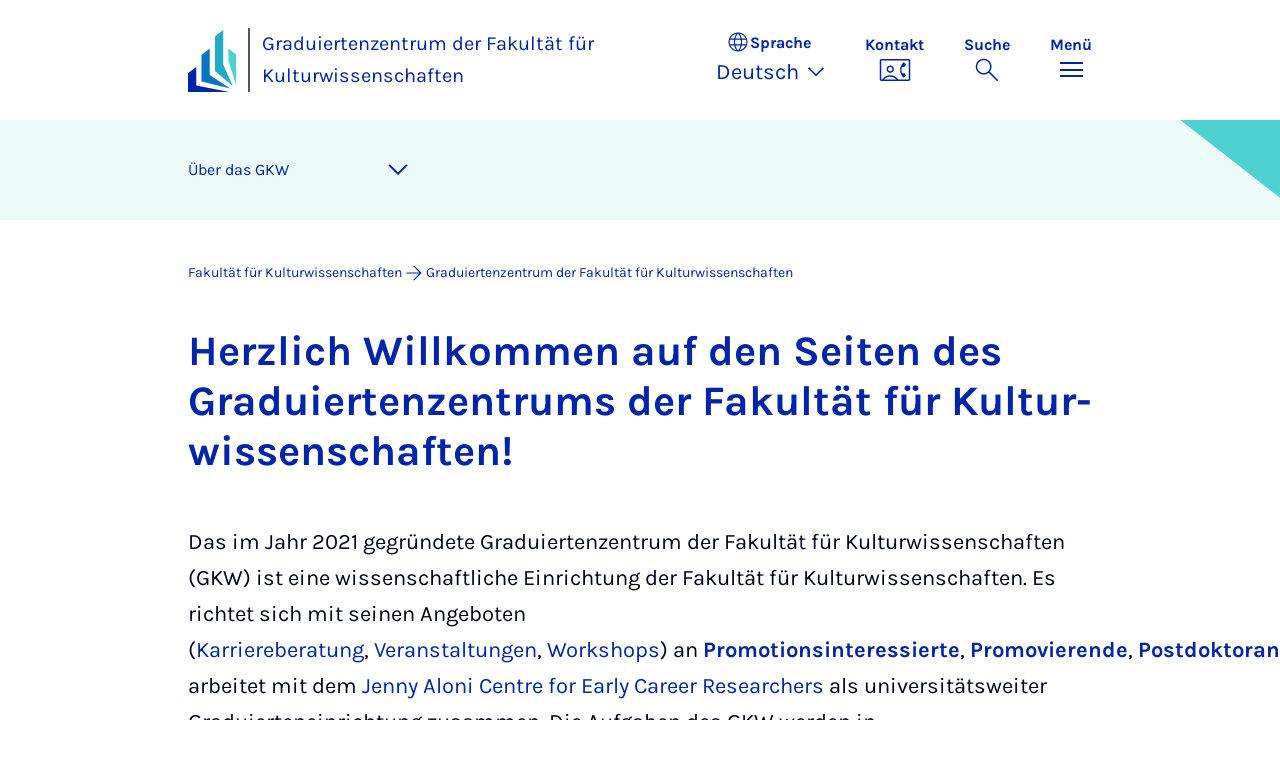

--- FILE ---
content_type: text/html; charset=utf-8
request_url: https://kw.uni-paderborn.de/graduiertenzentrum-kw
body_size: 16571
content:
<!DOCTYPE html>
<html lang="de">
<head>

<meta charset="utf-8">
<!-- 
	Copyright Universität Paderborn

	This website is powered by TYPO3 - inspiring people to share!
	TYPO3 is a free open source Content Management Framework initially created by Kasper Skaarhoj and licensed under GNU/GPL.
	TYPO3 is copyright 1998-2026 of Kasper Skaarhoj. Extensions are copyright of their respective owners.
	Information and contribution at https://typo3.org/
-->


<link rel="icon" href="/_assets/2fef5a57ccfb6518b32ca960619c0f44/Icons/favicon.ico" type="image/vnd.microsoft.icon">
<title>Graduiertenzentrum der Fakultät für Kulturwissenschaften - Graduiertenzentrum der Fakultät für Kulturwissenschaften | Universität Paderborn</title>
<meta name="generator" content="TYPO3 CMS">
<meta name="description" content="Informationen des Graduiertenzentrums der Fakultät für Kulturwissenschaften an der Universität Paderborn.">
<meta name="viewport" content="width=device-width, initial-scale=1, minimum-scale=1, maximum-scale=5">
<meta name="keywords" content="Graduiertenzentrum,KW,Fakultät,Kulturwissenschaften,Universität,Paderborn">
<meta name="twitter:card" content="summary">
<meta property="upb:pageid" content="164720">
<meta property="upb:changed" content="19.11.2025 14:41:25">
<meta property="upb:changedts" content="1763559685">
<meta name="copyright" content="Universität Paderborn">


<link rel="stylesheet" href="/_assets/41f313ddc60e6583fa91411440628db0/Dist/Css/bootstrap.min.css?1768558488" media="all">
<link rel="stylesheet" href="/_assets/41f313ddc60e6583fa91411440628db0/Dist/Css/main.min.css?1768558488" media="all">
<link rel="stylesheet" href="/_assets/41f313ddc60e6583fa91411440628db0/Dist/Css/migration.min.css?1768558488" media="all">
<link rel="stylesheet" href="/_assets/41f313ddc60e6583fa91411440628db0/Dist/Css/form.min.css?1768558488" media="all">
<link rel="stylesheet" href="/_assets/a8952733f3b83a356cc583791cdab51b/Css/upbvideoshariff.css?1765275563" media="all">
<link rel="stylesheet" href="/_assets/90cf69ca398714856d10cc5ce2f52fad/css/upblibrecat.css?1764917050" media="all">
<link href="/_assets/41f313ddc60e6583fa91411440628db0/Dist/Css/link-list.min.css?1768558488" rel="stylesheet" >
<link href="/_assets/41f313ddc60e6583fa91411440628db0/Dist/Css/highlight-section.min.css?1768558488" rel="stylesheet" >
<link href="/_assets/41f313ddc60e6583fa91411440628db0/Dist/Css/page-teaser.min.css?1768558488" rel="stylesheet" >
<link href="/_assets/41f313ddc60e6583fa91411440628db0/Dist/Css/target-group-teaser.min.css?1768558488" rel="stylesheet" >
<link href="/_assets/41f313ddc60e6583fa91411440628db0/Dist/Css/newslist.min.css?1768558488" rel="stylesheet" >
<link href="/_assets/41f313ddc60e6583fa91411440628db0/Dist/Css/contact-card.min.css?1768558488" rel="stylesheet" >
<link href="/_assets/41f313ddc60e6583fa91411440628db0/Dist/Css/room-map.min.css?1768558488" rel="stylesheet" >
<link href="/_assets/41f313ddc60e6583fa91411440628db0/Dist/Css/stage.min.css?1768558488" rel="stylesheet" >
<link href="/_assets/41f313ddc60e6583fa91411440628db0/Dist/Css/anchor-navigation.min.css?1768558488" rel="stylesheet" >
<link href="/_assets/41f313ddc60e6583fa91411440628db0/Dist/Css/breadcrumb.min.css?1768558488" rel="stylesheet" >






<link rel="apple-touch-icon" sizes="57x57" href="/typo3conf/ext/upb_base/Resources/Public/Icons/favicons/apple-icon-57x57.png">
<link rel="apple-touch-icon" sizes="60x60" href="/typo3conf/ext/upb_base/Resources/Public/Icons/favicons/apple-icon-60x60.png">
<link rel="apple-touch-icon" sizes="72x72" href="/typo3conf/ext/upb_base/Resources/Public/Icons/favicons/apple-icon-72x72.png">
<link rel="apple-touch-icon" sizes="76x76" href="/typo3conf/ext/upb_base/Resources/Public/Icons/favicons/apple-icon-76x76.png">
<link rel="apple-touch-icon" sizes="114x114" href="/typo3conf/ext/upb_base/Resources/Public/Icons/favicons/apple-icon-114x114.png">
<link rel="apple-touch-icon" sizes="120x120" href="/typo3conf/ext/upb_base/Resources/Public/Icons/favicons/apple-icon-120x120.png">
<link rel="apple-touch-icon" sizes="144x144" href="/typo3conf/ext/upb_base/Resources/Public/Icons/favicons/apple-icon-144x144.png">
<link rel="apple-touch-icon" sizes="152x152" href="/typo3conf/ext/upb_base/Resources/Public/Icons/favicons/apple-icon-152x152.png">
<link rel="apple-touch-icon" sizes="180x180" href="/typo3conf/ext/upb_base/Resources/Public/Icons/favicons/apple-icon-180x180.png">
<link rel="icon" type="image/png" href="/typo3conf/ext/upb_base/Resources/Public/Icons/favicons/favicon-32x32.png" sizes="32x32">
<link rel="icon" type="image/png" href="/typo3conf/ext/upb_base/Resources/Public/Icons/favicons/favicon-96x96.png" sizes="96x96">
<link rel="icon" type="image/png" href="/typo3conf/ext/upb_base/Resources/Public/Icons/favicons/favicon-16x16.png" sizes="16x16">


<meta name="msapplication-TileImage" content="/typo3conf/ext/upb_base/Resources/Public/Icons/favicons/ms-icon-144x144.png">
<link href="/typo3conf/ext/upb/Resources/Public/Files/fonts/fontawesome-webfont.woff2" as="font" crossorigin>
<link rel="canonical" href="https://kw.uni-paderborn.de/graduiertenzentrum-kw"/>

<link rel="alternate" hreflang="de-DE" href="https://kw.uni-paderborn.de/graduiertenzentrum-kw"/>
<link rel="alternate" hreflang="en-GB" href="https://kw.uni-paderborn.de/en/graduate-center-kw"/>
<link rel="alternate" hreflang="x-default" href="https://kw.uni-paderborn.de/graduiertenzentrum-kw"/>
</head>
<body>

    
    

    
    








<header class="main-header sticky-top w-100">
    <nav class="navbar">
        <div class="container">
            
                    <div class="d-flex secondbrand-wrap">
                        <div class="imagemark-wrap">
                            <a class="navbar-imagemark" href="https://www.uni-paderborn.de/" title="Universität Paderborn - Zur Startseite">
                                
                                        <img alt="UPB Bildmarke" src="/_assets/41f313ddc60e6583fa91411440628db0/Dist/Media/images/imagemark.svg">
                                    
                            </a>
                        </div>
                        <div class="secondBrandBox">
                            
                                    
                                            <div class="secondBrandContent BrandContentText ">
                                                
                                                        <a href="/graduiertenzentrum-kw">
                                                            Graduiertenzentrum der Fakultät für Kulturwissenschaften
                                                        </a>
                                                    
                                            </div>
                                        
                                

                        </div>
                    </div>
                
            <div class="d-flex navbar-actions">
                <div class="navbar-action-item d-none d-lg-block lang-switch">
                    <button class="navbar-button" data-bs-toggle="popover" data-bs-placement="bottom"
                            data-bs-offset="-40,0" data-bs-content-id="popover-content" tabindex="0" role="button">
                        <span class="header">
                            <span>Sprache</span>
                            
<svg xmlns="http://www.w3.org/2000/svg" class="icon "><use xlink:href="#icon-language"></use></svg>

                            <span class="label">Sprache</span>
                        </span>
                        
                            
                                <span class="lang">Deutsch
<svg xmlns="http://www.w3.org/2000/svg" class="icon "><use xlink:href="#icon-expand_more"></use></svg>
</span>
                            
                        
                            
                        
                    </button>
                </div>
                
                    <div class="navbar-action-item d-none d-lg-block contact">
                        <a class="navbar-button" title="Weiter zu Kontakt" href="/graduiertenzentrum-kw/kontakt">
                            <span>Kontakt</span>
                            
<svg xmlns="http://www.w3.org/2000/svg" class="icon "><use xlink:href="#icon-contact_phone"></use></svg>

                        </a>
                    </div>
                
                <div class="d-flex navbar-actions_main">
                    <ul class="navbar-actions_main-items">
                        
                            <li class="d-none d-lg-block navbar-action-item">
                                <button class="navbar-button navbar-button--collapse-search" type="button"
                                        aria-controls="searchBarUPB" aria-expanded="false" aria-label="Suche umschalten">
                                    <span>Suche</span>
                                    
<svg xmlns="http://www.w3.org/2000/svg" class="icon icon-open search"><use xlink:href="#icon-search"></use></svg>

                                    
<svg xmlns="http://www.w3.org/2000/svg" class="icon icon-close close"><use xlink:href="#icon-close"></use></svg>

                                </button>
                            </li>
                        
                        <li class="navbar-action-item">
                            <button class="navbar-button navbar-button--collapse-menu" type="button"
                                    aria-controls="navbarUPB" aria-expanded="false" aria-label="Menü umschalten">
                                <span>Menü</span>
                                <div class="css-icon-wrapper">
                                    <div class="menu-toggle-icon"></div>
                                </div>
                            </button>
                        </li>
                    </ul>
                </div>
            </div>
        </div>
        <div id="popover-content" class="language-switcher d-none">
            <ul class="list-group list-group-flush">
                
                    
                    
                    
                        <li class="list-group-item active" aria-current="true">
                            <a class="d-block" href="/graduiertenzentrum-kw">Deutsch</a>
                        </li>
                    
                
                    
                    
                    
                        <li class="list-group-item" aria-current="false">
                            <a class="d-block" href="/en/graduate-center-kw">English</a>
                        </li>
                    
                
            </ul>
        </div>
    </nav>
    <nav class="navbar-collapse navbar-navigation bg-white collapse" id="navbarUPB">
        
<div class="container">
    <div class="row">
        <div class="col overflow-auto-mobile">
            <div class="controls">
                <button type="button" class="close-submenu">
                    Zurück
                </button>
                <ul class="breadcrumb" aria-label="breadcrumb">
                    <li>
                        <button type="button" aria-label="Zurück zum Hauptmenü">
                            Hauptmenü
                        </button>
                    </li>
                </ul>
            </div>
            <div class="menu-wrapper">
                <div class="grid">
                    <ul class="main-menu" role="menubar">
                        
                            <li>
                                
                                        <button type="button" title="toggle submenu" class="toggle-submenu">
                                            Promovierende &amp; Promotionsinteressierte
                                            
<svg xmlns="http://www.w3.org/2000/svg" class="icon "><use xlink:href="#icon-arrow_forward"></use></svg>

                                        </button>
                                    
                                
                                    
    <ul role="menu">
        <li>
            <a href="/graduiertenzentrum-kw/promovierende/promovierende" role="">
                    Seite &quot;Promovierende &amp; Promotionsinteressierte&quot; öffnen
            </a>
        </li>
        
            <li>
                
                        <button type="button" title="toggle submenu" class="toggle-submenu">
                            Promovieren?
                            
<svg xmlns="http://www.w3.org/2000/svg" class="icon "><use xlink:href="#icon-arrow_forward"></use></svg>

                        </button>
                    
                
                    
    <ul role="menu">
        <li>
            <a href="/graduiertenzentrum-kw/promovierende/promovieren" role="">
                    Seite &quot;Promovieren?&quot; öffnen
            </a>
        </li>
        
            <li>
                
                        <a href="/graduiertenzentrum-kw/karriereberatung" role="">
                            Beratung zur Promotion
                        </a>
                    
                
            </li>
        
            <li>
                
                        <a href="https://www.uni-paderborn.de/universitaet/peermentoring/" role="">
                            &quot;Einblick&quot; – Peer-Mentoring für Studentinnen
                        </a>
                    
                
            </li>
        
            <li>
                
                        <a href="/graduiertenzentrum-kw/promovierende/finanzierung/uebersicht-ueber-finanzierungsmoeglichkeiten" role="">
                            Übersicht über Finanzierungsmöglichkeiten
                        </a>
                    
                
            </li>
        
            <li>
                
                        <a href="https://kw.uni-paderborn.de/graduiertenzentrum-der-fakultaet-fuer-kulturwissenschaften/literaturhinweise" role="">
                            Literaturhinweise
                        </a>
                    
                
            </li>
        
            <li>
                
                        <a href="/graduiertenzentrum-kw/shadowing-von-wimis" role="">
                            Shadowing von WiMis
                        </a>
                    
                
            </li>
        
    </ul>

                
            </li>
        
            <li>
                
                        <button type="button" title="toggle submenu" class="toggle-submenu">
                            Das Promotionsverfahren
                            
<svg xmlns="http://www.w3.org/2000/svg" class="icon "><use xlink:href="#icon-arrow_forward"></use></svg>

                        </button>
                    
                
                    
    <ul role="menu">
        <li>
            <a href="/graduiertenzentrum-kw/das-promotionsverfahren" role="">
                    Seite &quot;Das Promotionsverfahren&quot; öffnen
            </a>
        </li>
        
            <li>
                
                        <a href="/graduiertenzentrum-kw/promovierende/formalitaeten/beratung-zur-promotionsphase" role="">
                            Beratung zur Promotion
                        </a>
                    
                
            </li>
        
            <li>
                
                        <a href="https://kw.uni-paderborn.de/fakultaet/gremien/promotionsausschuss/" role="">
                            Promotionsausschuss
                        </a>
                    
                
            </li>
        
            <li>
                
                        <a href="/graduiertenzentrum-kw/promovierende/das-promotionsverfahren-1-1/abgeschlossene-promotionen" role="">
                            Abgeschlossene Promotionen
                        </a>
                    
                
            </li>
        
            <li>
                
                        <a href="/graduiertenzentrum-kw/promovierende/die-publikation-ihrer-dissertation" role="">
                            Die Publikation Ihrer Dissertation
                        </a>
                    
                
            </li>
        
            <li>
                
                        <a href="https://www.uni-paderborn.de/forschung/gute-wissenschaftliche-praxis" role="">
                            Gute wissenschaftliche Praxis
                        </a>
                    
                
            </li>
        
    </ul>

                
            </li>
        
            <li>
                
                        <button type="button" title="toggle submenu" class="toggle-submenu">
                            Finanzierung
                            
<svg xmlns="http://www.w3.org/2000/svg" class="icon "><use xlink:href="#icon-arrow_forward"></use></svg>

                        </button>
                    
                
                    
    <ul role="menu">
        <li>
            <a href="/graduiertenzentrum-kw/promovierende/finanzierung/uebersicht-ueber-finanzierungsmoeglichkeiten" role="">
                    Seite &quot;Finanzierung&quot; öffnen
            </a>
        </li>
        
            <li>
                
                        <a href="/graduiertenzentrum-kw/promovierende/finanzierung/uebersicht-ueber-finanzierungsmoeglichkeiten" role="">
                            Übersicht über Finanzierungsmöglichkeiten
                        </a>
                    
                
            </li>
        
    </ul>

                
            </li>
        
            <li>
                
                        <button type="button" title="toggle submenu" class="toggle-submenu">
                            International
                            
<svg xmlns="http://www.w3.org/2000/svg" class="icon "><use xlink:href="#icon-arrow_forward"></use></svg>

                        </button>
                    
                
                    
    <ul role="menu">
        <li>
            <a href="/international/promovieren-international" role="">
                    Seite &quot;International&quot; öffnen
            </a>
        </li>
        
            <li>
                
                        <a href="/international/promovieren-international" role="">
                            Informationen für KW-Promovierende &amp; Promotionsinteressierte
                        </a>
                    
                
            </li>
        
            <li>
                
                        <a href="/international/studium-international/incoming" role="">
                            Informationen für internationale Promotionsinteressierte und Promovierende
                        </a>
                    
                
            </li>
        
    </ul>

                
            </li>
        
            <li>
                
                        <button type="button" title="toggle submenu" class="toggle-submenu">
                            Netzwerke
                            
<svg xmlns="http://www.w3.org/2000/svg" class="icon "><use xlink:href="#icon-arrow_forward"></use></svg>

                        </button>
                    
                
                    
    <ul role="menu">
        <li>
            <a href="/graduiertenzentrum-kw/promovierende/netzwerke-promovierende" role="">
                    Seite &quot;Netzwerke&quot; öffnen
            </a>
        </li>
        
            <li>
                
                        <a href="/graduiertenzentrum-kw/promovierende/netzwerke/kwir-tandems-mit-postdocs" role="">
                            Tandems mit Postdocs
                        </a>
                    
                
            </li>
        
            <li>
                
                        <a href="https://kw.uni-paderborn.de/graduiertenforum-kw" role="">
                            Graduiertenforum
                        </a>
                    
                
            </li>
        
            <li>
                
                        <a href="/graduiertenzentrum-kw/promovierende/netzwerke/interdisziplinaere-workshops" role="">
                            Interdisziplinäre Workshops
                        </a>
                    
                
            </li>
        
            <li>
                
                        <a href="/graduiertenzentrum-kw/stipendiennetzwerk-kw" role="">
                            Stipendiennetzwerk KW
                        </a>
                    
                
            </li>
        
    </ul>

                
            </li>
        
            <li>
                
                        <button type="button" title="toggle submenu" class="toggle-submenu">
                            Karrieren
                            
<svg xmlns="http://www.w3.org/2000/svg" class="icon "><use xlink:href="#icon-arrow_forward"></use></svg>

                        </button>
                    
                
                    
    <ul role="menu">
        <li>
            <a href="/graduiertenzentrum-kw/promovierende/karrieren-promovierende" role="">
                    Seite &quot;Karrieren&quot; öffnen
            </a>
        </li>
        
            <li>
                
                        <a href="https://www.uni-paderborn.de/universitaet/mentoring/" role="">
                            Mentoring für Doktorandinnen
                        </a>
                    
                
            </li>
        
            <li>
                
                        <a href="https://www.uni-paderborn.de/universitaet/mentoring" role="">
                            Coaching für Doktorandinnen
                        </a>
                    
                
            </li>
        
            <li>
                
                        <a href="https://zsb.uni-paderborn.de/career-service/" role="">
                            Careerservice
                        </a>
                    
                
            </li>
        
            <li>
                
                        <a href="https://www.uni-paderborn.de/zv/4-5/personalentwicklung/fort-und-weiterbildung/webcasts-karriereplanung" role="">
                            Webcasts zur Karriereplanung
                        </a>
                    
                
            </li>
        
    </ul>

                
            </li>
        
            <li>
                
                        <button type="button" title="toggle submenu" class="toggle-submenu">
                            Informationen für Betreuer*innen von Promovierenden
                            
<svg xmlns="http://www.w3.org/2000/svg" class="icon "><use xlink:href="#icon-arrow_forward"></use></svg>

                        </button>
                    
                
                    
    <ul role="menu">
        <li>
            <a href="/graduiertenzentrum-kw/promovierende/informationen-fuer-betreuerinnen-old/informationen-fuer-betreuerinnen" role="">
                    Seite &quot;Informationen für Betreuer*innen von Promovierenden&quot; öffnen
            </a>
        </li>
        
            <li>
                
                        <a href="/graduiertenzentrum-kw/promovierende/informationen-fuer-betreuerinnen-old/informationen-fuer-betreuerinnen" role="">
                            Informationen für Betreuer*innen
                        </a>
                    
                
            </li>
        
    </ul>

                
            </li>
        
            <li>
                
                        <button type="button" title="toggle submenu" class="toggle-submenu">
                            Gleichstellung
                            
<svg xmlns="http://www.w3.org/2000/svg" class="icon "><use xlink:href="#icon-arrow_forward"></use></svg>

                        </button>
                    
                
                    
    <ul role="menu">
        <li>
            <a href="/graduiertenzentrum-kw/allgemeine-startseiten/gleichstellung" role="">
                    Seite &quot;Gleichstellung&quot; öffnen
            </a>
        </li>
        
            <li>
                
                        <a href="https://www.uni-paderborn.de/gleichstellung/gleichstellungsbeauftragte/angebote" role="">
                            Angebote der zentralen Gleichstellungsbeauftragten
                        </a>
                    
                
            </li>
        
            <li>
                
                        <a href="https://kw.uni-paderborn.de/fakultaet/gleichstellungsbeauftragte/" role="">
                            Gleichstellungsbeauftragte KW
                        </a>
                    
                
            </li>
        
            <li>
                
                        <a href="https://www.uni-paderborn.de/universitaet/familiengerechte-hochschule/familienservicebuero/" role="">
                            FamilienServiceBüro
                        </a>
                    
                
            </li>
        
            <li>
                
                        <a href="https://www.uni-paderborn.de/index.php?id=109978" role="">
                            Beratung zu sexualisierter Diskriminierung und Gewalt
                        </a>
                    
                
            </li>
        
    </ul>

                
            </li>
        
            <li>
                
                        <button type="button" title="toggle submenu" class="toggle-submenu">
                            Wissenschaftliches Arbeiten
                            
<svg xmlns="http://www.w3.org/2000/svg" class="icon "><use xlink:href="#icon-arrow_forward"></use></svg>

                        </button>
                    
                
                    
    <ul role="menu">
        <li>
            <a href="/graduiertenzentrum-kw/wissenschaftliches-arbeiten-promovierende" role="">
                    Seite &quot;Wissenschaftliches Arbeiten&quot; öffnen
            </a>
        </li>
        
            <li>
                
                        <a href="https://www.uni-paderborn.de/universitaet/kompetenzzentrum-schreiben/" role="">
                            Kompetenzzentrum Schreiben
                        </a>
                    
                
            </li>
        
            <li>
                
                        <a href="https://kw.uni-paderborn.de/fach-psychologie/psychologische-diagnostik-und-foerderung-mit-dem-schwerpunkt-inklusive-bildung/prolernen" role="">
                            ProLernen - Selbstmanagement
                        </a>
                    
                
            </li>
        
            <li>
                
                        <a href="/graduiertenzentrum-kw/promovierende/wissenschaftliches-arbeiten/for-mkw" role="">
                            Forschungsmethoden in der Fakultät für Kulturwissenschaften
                        </a>
                    
                
            </li>
        
            <li>
                
                        <a href="https://www.uni-paderborn.de/forschung/gute-wissenschaftliche-praxis" role="">
                            Gute wissenschaftliche Praxis
                        </a>
                    
                
            </li>
        
            <li>
                
                        <a href="/graduiertenzentrum-kw/organisation-wissenschaftlicher-tagungen" role="">
                            Organisation wissenschaftlicher Tagungen
                        </a>
                    
                
            </li>
        
            <li>
                
                        <a href="https://digital.ub.uni-paderborn.de/ubpb" role="">
                            Publikationsservice der UPB
                        </a>
                    
                
            </li>
        
            <li>
                
                        <a href="https://www.konsortswd.de/ratswd/best-practice-forschungsethik/" role="">
                            Best-Practice Forschungsethik
                        </a>
                    
                
            </li>
        
            <li>
                
                        <a href="https://www.uni-paderborn.de/fileadmin/forschung/forschungsdaten/2022-03-31_Uni_PB_Leitlinie-Forschungsdatenmanagement_Final.pdf" role="">
                            Forschungsdatenmanagement (nur erreichbar im Uni-Netzwerk)
                        </a>
                    
                
            </li>
        
    </ul>

                
            </li>
        
            <li>
                
                        <button type="button" title="toggle submenu" class="toggle-submenu">
                            Promovieren mit Beeinträchtigungen
                            
<svg xmlns="http://www.w3.org/2000/svg" class="icon "><use xlink:href="#icon-arrow_forward"></use></svg>

                        </button>
                    
                
                    
    <ul role="menu">
        <li>
            <a href="/graduiertenzentrum-kw/promovierende/promovieren-mit-beeintraechtigungen" role="">
                    Seite &quot;Promovieren mit Beeinträchtigungen&quot; öffnen
            </a>
        </li>
        
            <li>
                
                        <a href="/graduiertenzentrum-kw/promovierende/promovieren-mit-beeintraechtigung/beratungsangebote" role="">
                            Beratungsangebote für Promovierende mit Beeinträchtigungen
                        </a>
                    
                
            </li>
        
            <li>
                
                        <a href="/graduiertenzentrum-kw/promovierende/promovieren-mit-beeintraechtigung/beratungsangebote-fuer-promovierende-mit-psychosozialen-anliegen" role="">
                            Beratungsangebote für Promovierende mit psychosozialen Anliegen
                        </a>
                    
                
            </li>
        
    </ul>

                
            </li>
        
            <li>
                
                        <button type="button" title="toggle submenu" class="toggle-submenu">
                            FAQ
                            
<svg xmlns="http://www.w3.org/2000/svg" class="icon "><use xlink:href="#icon-arrow_forward"></use></svg>

                        </button>
                    
                
                    
    <ul role="menu">
        <li>
            <a href="/graduiertenzentrum-kw/faq/faqs-promovierende" role="">
                    Seite &quot;FAQ&quot; öffnen
            </a>
        </li>
        
            <li>
                
                        <a href="/graduiertenzentrum-kw/faq/faqs-promovierende" role="">
                            FAQ für Promovierende
                        </a>
                    
                
            </li>
        
    </ul>

                
            </li>
        
    </ul>

                                
                            </li>
                        
                            <li>
                                
                                        <button type="button" title="toggle submenu" class="toggle-submenu">
                                            Postdocs
                                            
<svg xmlns="http://www.w3.org/2000/svg" class="icon "><use xlink:href="#icon-arrow_forward"></use></svg>

                                        </button>
                                    
                                
                                    
    <ul role="menu">
        <li>
            <a href="/graduiertenzentrum-kw/post-docs/postdocs" role="">
                    Seite &quot;Postdocs&quot; öffnen
            </a>
        </li>
        
            <li>
                
                        <button type="button" title="toggle submenu" class="toggle-submenu">
                            Das Habilitationsverfahren
                            
<svg xmlns="http://www.w3.org/2000/svg" class="icon "><use xlink:href="#icon-arrow_forward"></use></svg>

                        </button>
                    
                
                    
    <ul role="menu">
        <li>
            <a href="/graduiertenzentrum-kw/jun-prof/das-habilitationsverfahren" role="">
                    Seite &quot;Das Habilitationsverfahren&quot; öffnen
            </a>
        </li>
        
            <li>
                
                        <a href="/graduiertenzentrum-kw/post-docs/das-habilitationsverfahren/habilitationsverfahren" role="">
                            Habilitationsverfahren
                        </a>
                    
                
            </li>
        
            <li>
                
                        <a href="/graduiertenzentrum-kw/post-docs/das-habilitationsverfahren/abgeschlossene-habilitationsverfahren" role="">
                            Abgeschlossene Habilitationsverfahren
                        </a>
                    
                
            </li>
        
            <li>
                
                        <a href="https://www.uni-paderborn.de/forschung/gute-wissenschaftliche-praxis" role="">
                            Gute wissenschaftliche Praxis
                        </a>
                    
                
            </li>
        
    </ul>

                
            </li>
        
            <li>
                
                        <button type="button" title="toggle submenu" class="toggle-submenu">
                            Finanzierung
                            
<svg xmlns="http://www.w3.org/2000/svg" class="icon "><use xlink:href="#icon-arrow_forward"></use></svg>

                        </button>
                    
                
                    
    <ul role="menu">
        <li>
            <a href="/graduiertenzentrum-kw/post-docs/finanzierung/uebersicht-ueber-finanzierungsmoeglichkeiten" role="">
                    Seite &quot;Finanzierung&quot; öffnen
            </a>
        </li>
        
            <li>
                
                        <a href="/graduiertenzentrum-kw/post-docs/finanzierung/uebersicht-ueber-finanzierungsmoeglichkeiten" role="">
                            Übersicht über Finanzierungsmöglichkeiten
                        </a>
                    
                
            </li>
        
    </ul>

                
            </li>
        
            <li>
                
                        <button type="button" title="toggle submenu" class="toggle-submenu">
                            Netzwerke
                            
<svg xmlns="http://www.w3.org/2000/svg" class="icon "><use xlink:href="#icon-arrow_forward"></use></svg>

                        </button>
                    
                
                    
    <ul role="menu">
        <li>
            <a href="/graduiertenzentrum-kw/post-docs/netzwerke-postdocs" role="">
                    Seite &quot;Netzwerke&quot; öffnen
            </a>
        </li>
        
            <li>
                
                        <a href="/graduiertenzentrum-kw/post-docs/netzwerke/kwir-tandems-mit-professorinnen" role="">
                            Tandems mit Professor*innen
                        </a>
                    
                
            </li>
        
            <li>
                
                        <a href="/graduiertenzentrum-kw/post-docs/netzwerke/interdisziplinaere-workshops" role="">
                            Interdisziplinäre Workshops
                        </a>
                    
                
            </li>
        
            <li>
                
                        <a href="/graduiertenzentrum-kw/stipendiennetzwerk-kw" role="">
                            Stipendiennetzwerk KW
                        </a>
                    
                
            </li>
        
            <li>
                
                        <a href="/graduiertenzentrum-kw/webseiten-regelmaessige-veranstaltungen/denkraum-fuer-postdocs" role="">
                            Denkraum für Postdocs
                        </a>
                    
                
            </li>
        
    </ul>

                
            </li>
        
            <li>
                
                        <button type="button" title="toggle submenu" class="toggle-submenu">
                            Karrieren
                            
<svg xmlns="http://www.w3.org/2000/svg" class="icon "><use xlink:href="#icon-arrow_forward"></use></svg>

                        </button>
                    
                
                    
    <ul role="menu">
        <li>
            <a href="/graduiertenzentrum-kw/post-docs/karrieren-postdocs" role="">
                    Seite &quot;Karrieren&quot; öffnen
            </a>
        </li>
        
            <li>
                
                        <a href="https://www.uni-paderborn.de/jennyalonicentre/angebote/peer-coachings#c927609" role="">
                            Coaching für Postdocs
                        </a>
                    
                
            </li>
        
            <li>
                
                        <a href="https://zsb.uni-paderborn.de/career-service/" role="">
                            Careerservice
                        </a>
                    
                
            </li>
        
            <li>
                
                        <a href="https://www.uni-paderborn.de/zv/4-5/personalentwicklung/fort-und-weiterbildung/webcasts-karriereplanung" role="">
                            Webcasts zur Karriereplanung
                        </a>
                    
                
            </li>
        
            <li>
                
                        <a href="/graduiertenzentrum-kw/postdoc-und-jetzt" role="">
                            Postdoc – Und jetzt?
                        </a>
                    
                
            </li>
        
    </ul>

                
            </li>
        
            <li>
                
                        <button type="button" title="toggle submenu" class="toggle-submenu">
                            International
                            
<svg xmlns="http://www.w3.org/2000/svg" class="icon "><use xlink:href="#icon-arrow_forward"></use></svg>

                        </button>
                    
                
                    
    <ul role="menu">
        <li>
            <a href="/graduiertenzentrum-kw/post-docs/international/international-postdocs-und-jun-profs" role="">
                    Seite &quot;International&quot; öffnen
            </a>
        </li>
        
            <li>
                
                        <a href="/international" role="">
                            Informationen für KW-Postdocs &amp; Jun.-Profs
                        </a>
                    
                
            </li>
        
            <li>
                
                        <a href="/international/studium-international/incoming" role="">
                            Informationen für internationale Postdocs
                        </a>
                    
                
            </li>
        
    </ul>

                
            </li>
        
            <li>
                
                        <button type="button" title="toggle submenu" class="toggle-submenu">
                            Gleichstellung
                            
<svg xmlns="http://www.w3.org/2000/svg" class="icon "><use xlink:href="#icon-arrow_forward"></use></svg>

                        </button>
                    
                
                    
    <ul role="menu">
        <li>
            <a href="/graduiertenzentrum-kw/allgemeine-startseiten/gleichstellung" role="">
                    Seite &quot;Gleichstellung&quot; öffnen
            </a>
        </li>
        
            <li>
                
                        <a href="https://www.uni-paderborn.de/gleichstellung/gleichstellungsbeauftragte/angebote" role="">
                            Angebote der zentralen Gleichstellungsbeauftragten
                        </a>
                    
                
            </li>
        
            <li>
                
                        <a href="https://kw.uni-paderborn.de/fakultaet/gleichstellungsbeauftragte/" role="">
                            Gleichstellungsbeauftragte KW
                        </a>
                    
                
            </li>
        
            <li>
                
                        <a href="https://www.uni-paderborn.de/universitaet/familiengerechte-hochschule/familienservicebuero/" role="">
                            FamilienServiceBüro
                        </a>
                    
                
            </li>
        
            <li>
                
                        <a href="https://www.uni-paderborn.de/index.php?id=109978" role="">
                            Beratung zu sexualisierter Diskriminierung und Gewalt
                        </a>
                    
                
            </li>
        
    </ul>

                
            </li>
        
            <li>
                
                        <button type="button" title="toggle submenu" class="toggle-submenu">
                            Konfliktberatung
                            
<svg xmlns="http://www.w3.org/2000/svg" class="icon "><use xlink:href="#icon-arrow_forward"></use></svg>

                        </button>
                    
                
                    
    <ul role="menu">
        <li>
            <a href="/graduiertenzentrum-kw/allgemeine-startseiten/konfliktberatung" role="">
                    Seite &quot;Konfliktberatung&quot; öffnen
            </a>
        </li>
        
            <li>
                
                        <a href="https://www.uni-paderborn.de/zv/4-5/personalentwicklung/konfliktberatung/" role="">
                            Konfliktberatung
                        </a>
                    
                
            </li>
        
            <li>
                
                        <a href="https://www.uni-paderborn.de/forschung/kontakt-ansprechpartner-forschung/" role="">
                            Ombudspersonen
                        </a>
                    
                
            </li>
        
            <li>
                
                        <a href="https://kw.uni-paderborn.de/graduiertenzentrum-der-fakultaet-fuer-kulturwissenschaften/clearingstelle" role="">
                            Clearingstelle am GKW
                        </a>
                    
                
            </li>
        
            <li>
                
                        <a href="https://www.uni-paderborn.de/gleichstellung/beratung-beschwerde" role="">
                            Beratung und Beschwerde an der UPB
                        </a>
                    
                
            </li>
        
    </ul>

                
            </li>
        
            <li>
                
                        <button type="button" title="toggle submenu" class="toggle-submenu">
                            Interessensvertretungen
                            
<svg xmlns="http://www.w3.org/2000/svg" class="icon "><use xlink:href="#icon-arrow_forward"></use></svg>

                        </button>
                    
                
                    
    <ul role="menu">
        <li>
            <a href="/graduiertenzentrum-kw/interessensvertretungen" role="">
                    Seite &quot;Interessensvertretungen&quot; öffnen
            </a>
        </li>
        
            <li>
                
                        <a href="https://kw.uni-paderborn.de/graduiertenforum-kw" role="">
                            Graduiertenforum
                        </a>
                    
                
            </li>
        
            <li>
                
                        <a href="https://www.uni-paderborn.de/universitaet/wpr/" role="">
                            Personalrat für Wissenschaftliche Beschäftigte
                        </a>
                    
                
            </li>
        
            <li>
                
                        <a href="https://www.gew.de/wissenschaft" role="">
                            Gewerkschaft Erziehung und Wissenschaft
                        </a>
                    
                
            </li>
        
    </ul>

                
            </li>
        
            <li>
                
                        <button type="button" title="toggle submenu" class="toggle-submenu">
                            Wissenschaftliches Arbeiten
                            
<svg xmlns="http://www.w3.org/2000/svg" class="icon "><use xlink:href="#icon-arrow_forward"></use></svg>

                        </button>
                    
                
                    
    <ul role="menu">
        <li>
            <a href="/graduiertenzentrum-kw/jun-prof/wissenschaftliches-arbeiten-postdocs-jun-prof" role="">
                    Seite &quot;Wissenschaftliches Arbeiten&quot; öffnen
            </a>
        </li>
        
            <li>
                
                        <a href="https://www.uni-paderborn.de/universitaet/kompetenzzentrum-schreiben/" role="">
                            Kompetenzzentrum Schreiben
                        </a>
                    
                
            </li>
        
            <li>
                
                        <a href="https://www.uni-paderborn.de/forschung/gute-wissenschaftliche-praxis" role="">
                            Gute wissenschaftliche Praxis
                        </a>
                    
                
            </li>
        
            <li>
                
                        <a href="/graduiertenzentrum-kw/organisation-wissenschaftlicher-tagungen" role="">
                            Organisation wissenschaftlicher Tagungen
                        </a>
                    
                
            </li>
        
            <li>
                
                        <a href="https://digital.ub.uni-paderborn.de/ubpb" role="">
                            Publikationsservice der UPB
                        </a>
                    
                
            </li>
        
            <li>
                
                        <a href="https://www.konsortswd.de/ratswd/best-practice-forschungsethik/" role="">
                            Best-Practice Forschungsethik
                        </a>
                    
                
            </li>
        
            <li>
                
                        <a href="https://www.uni-paderborn.de/fileadmin/forschung/forschungsdaten/2022-03-31_Uni_PB_Leitlinie-Forschungsdatenmanagement_Final.pdf" role="">
                            Forschungsdatenmanagement (nur erreichbar im Uni-Netzwerk)
                        </a>
                    
                
            </li>
        
    </ul>

                
            </li>
        
    </ul>

                                
                            </li>
                        
                            <li>
                                
                                        <button type="button" title="toggle submenu" class="toggle-submenu">
                                            Jun.-Prof.
                                            
<svg xmlns="http://www.w3.org/2000/svg" class="icon "><use xlink:href="#icon-arrow_forward"></use></svg>

                                        </button>
                                    
                                
                                    
    <ul role="menu">
        <li>
            <a href="/graduiertenzentrum-kw/jun-prof/juniorprofessur" role="">
                    Seite &quot;Jun.-Prof.&quot; öffnen
            </a>
        </li>
        
            <li>
                
                        <button type="button" title="toggle submenu" class="toggle-submenu">
                            Formalitäten und Rahmenbedingungen
                            
<svg xmlns="http://www.w3.org/2000/svg" class="icon "><use xlink:href="#icon-arrow_forward"></use></svg>

                        </button>
                    
                
                    
    <ul role="menu">
        <li>
            <a href="/graduiertenzentrum-kw/formalitaeten-und-rahmenbedingungen" role="">
                    Seite &quot;Formalitäten und Rahmenbedingungen&quot; öffnen
            </a>
        </li>
        
            <li>
                
                        <a href="http://digital.ub.uni-paderborn.de/hs/content/titleinfo/2439434" role="">
                            Tenure-Ordnung
                        </a>
                    
                
            </li>
        
            <li>
                
                        <a href="https://www.uni-paderborn.de/jennyalonicentre/karrierephasen/profilierungsphase-professur" role="">
                            Juniorprofessur
                        </a>
                    
                
            </li>
        
    </ul>

                
            </li>
        
            <li>
                
                        <button type="button" title="toggle submenu" class="toggle-submenu">
                            Finanzierung
                            
<svg xmlns="http://www.w3.org/2000/svg" class="icon "><use xlink:href="#icon-arrow_forward"></use></svg>

                        </button>
                    
                
                    
    <ul role="menu">
        <li>
            <a href="/graduiertenzentrum-kw/jun-prof/finanzierung-jun-prof" role="">
                    Seite &quot;Finanzierung&quot; öffnen
            </a>
        </li>
        
            <li>
                
                        <a href="/graduiertenzentrum-kw/jun-prof/finanzierung/foerdermittel-und-preise-fuer-promovierte" role="">
                            Fördermittel und Preise für Promovierte
                        </a>
                    
                
            </li>
        
            <li>
                
                        <a href="/graduiertenzentrum-kw/jun-prof/finanzierung/uebersicht-ueber-finanzierungsmoeglichkeiten" role="">
                            Fördermittel für Juniorprofessor*innen und Postdoktorand*innen an der Universität Paderborn
                        </a>
                    
                
            </li>
        
    </ul>

                
            </li>
        
            <li>
                
                        <button type="button" title="toggle submenu" class="toggle-submenu">
                            Karrieren
                            
<svg xmlns="http://www.w3.org/2000/svg" class="icon "><use xlink:href="#icon-arrow_forward"></use></svg>

                        </button>
                    
                
                    
    <ul role="menu">
        <li>
            <a href="/graduiertenzentrum-kw/jun-prof/karrieren-1/karrieren-jun-prof" role="">
                    Seite &quot;Karrieren&quot; öffnen
            </a>
        </li>
        
            <li>
                
                        <a href="https://www.uni-paderborn.de/universitaet/bildungsinnovationen-hochschuldidaktik/unsere-angebote/beratungsangebote" role="">
                            Lehr-Coaching
                        </a>
                    
                
            </li>
        
            <li>
                
                        <a href="https://www.uni-paderborn.de/zv/4-5/personalentwicklung/coaching" role="">
                            Coaching für Jun.-Prof.
                        </a>
                    
                
            </li>
        
            <li>
                
                        <a href="https://zsb.uni-paderborn.de/career-service/" role="">
                            Careerservice
                        </a>
                    
                
            </li>
        
            <li>
                
                        <a href="https://www.uni-paderborn.de/zv/4-5/personalentwicklung/fort-und-weiterbildung/webcasts-karriereplanung" role="">
                            Webcasts zur Karriereplanung
                        </a>
                    
                
            </li>
        
    </ul>

                
            </li>
        
            <li>
                
                        <button type="button" title="toggle submenu" class="toggle-submenu">
                            International
                            
<svg xmlns="http://www.w3.org/2000/svg" class="icon "><use xlink:href="#icon-arrow_forward"></use></svg>

                        </button>
                    
                
                    
    <ul role="menu">
        <li>
            <a href="/graduiertenzentrum-kw/post-docs/international/international-postdocs-und-jun-profs" role="">
                    Seite &quot;International&quot; öffnen
            </a>
        </li>
        
            <li>
                
                        <a href="/international" role="">
                            Informationen für KW-Postdocs &amp; Jun.-Profs
                        </a>
                    
                
            </li>
        
    </ul>

                
            </li>
        
            <li>
                
                        <button type="button" title="toggle submenu" class="toggle-submenu">
                            Gleichstellung
                            
<svg xmlns="http://www.w3.org/2000/svg" class="icon "><use xlink:href="#icon-arrow_forward"></use></svg>

                        </button>
                    
                
                    
    <ul role="menu">
        <li>
            <a href="/graduiertenzentrum-kw/allgemeine-startseiten/gleichstellung" role="">
                    Seite &quot;Gleichstellung&quot; öffnen
            </a>
        </li>
        
            <li>
                
                        <a href="https://www.uni-paderborn.de/gleichstellung/gleichstellungsbeauftragte/angebote" role="">
                            Angebote der zentralen Gleichstellungsbeauftragten
                        </a>
                    
                
            </li>
        
            <li>
                
                        <a href="https://kw.uni-paderborn.de/fakultaet/gleichstellungsbeauftragte/" role="">
                            Gleichstellungsbeauftragte KW
                        </a>
                    
                
            </li>
        
            <li>
                
                        <a href="https://www.uni-paderborn.de/universitaet/familiengerechte-hochschule/familienservicebuero/" role="">
                            FamilienServiceBüro
                        </a>
                    
                
            </li>
        
            <li>
                
                        <a href="https://www.uni-paderborn.de/index.php?id=109978" role="">
                            Beratung zu sexualisierter Diskriminierung und Gewalt
                        </a>
                    
                
            </li>
        
    </ul>

                
            </li>
        
            <li>
                
                        <button type="button" title="toggle submenu" class="toggle-submenu">
                            Konfliktberatung
                            
<svg xmlns="http://www.w3.org/2000/svg" class="icon "><use xlink:href="#icon-arrow_forward"></use></svg>

                        </button>
                    
                
                    
    <ul role="menu">
        <li>
            <a href="/graduiertenzentrum-kw/allgemeine-startseiten/konfliktberatung" role="">
                    Seite &quot;Konfliktberatung&quot; öffnen
            </a>
        </li>
        
            <li>
                
                        <a href="https://www.uni-paderborn.de/zv/4-5/personalentwicklung/konfliktberatung/" role="">
                            Konfliktberatung
                        </a>
                    
                
            </li>
        
            <li>
                
                        <a href="https://www.uni-paderborn.de/forschung/kontakt-ansprechpartner-forschung/" role="">
                            Ombudspersonen
                        </a>
                    
                
            </li>
        
            <li>
                
                        <a href="https://kw.uni-paderborn.de/graduiertenzentrum-der-fakultaet-fuer-kulturwissenschaften/clearingstelle" role="">
                            Clearingstelle am GKW
                        </a>
                    
                
            </li>
        
            <li>
                
                        <a href="https://www.uni-paderborn.de/gleichstellung/beratung-beschwerde" role="">
                            Beratung und Beschwerde an der UPB
                        </a>
                    
                
            </li>
        
    </ul>

                
            </li>
        
            <li>
                
                        <button type="button" title="toggle submenu" class="toggle-submenu">
                            Wissenschaftliches Arbeiten
                            
<svg xmlns="http://www.w3.org/2000/svg" class="icon "><use xlink:href="#icon-arrow_forward"></use></svg>

                        </button>
                    
                
                    
    <ul role="menu">
        <li>
            <a href="/graduiertenzentrum-kw/jun-prof/wissenschaftliches-arbeiten-postdocs-jun-prof" role="">
                    Seite &quot;Wissenschaftliches Arbeiten&quot; öffnen
            </a>
        </li>
        
            <li>
                
                        <a href="https://www.uni-paderborn.de/universitaet/kompetenzzentrum-schreiben/" role="">
                            Kompetenzzentrum Schreiben
                        </a>
                    
                
            </li>
        
            <li>
                
                        <a href="https://www.uni-paderborn.de/forschung/gute-wissenschaftliche-praxis" role="">
                            Gute wissenschaftliche Praxis
                        </a>
                    
                
            </li>
        
            <li>
                
                        <a href="/graduiertenzentrum-kw/organisation-wissenschaftlicher-tagungen" role="">
                            Organisation wissenschaftlicher Tagungen
                        </a>
                    
                
            </li>
        
            <li>
                
                        <a href="https://digital.ub.uni-paderborn.de/ubpb" role="">
                            Publikationsservice der UPB
                        </a>
                    
                
            </li>
        
            <li>
                
                        <a href="https://www.konsortswd.de/ratswd/best-practice-forschungsethik/" role="">
                            Best-Practice Forschungsethik
                        </a>
                    
                
            </li>
        
            <li>
                
                        <a href="https://www.uni-paderborn.de/fileadmin/forschung/forschungsdaten/2022-03-31_Uni_PB_Leitlinie-Forschungsdatenmanagement_Final.pdf" role="">
                            Forschungsdatenmanagement (nur erreichbar im Uni-Netzwerk)
                        </a>
                    
                
            </li>
        
    </ul>

                
            </li>
        
            <li>
                
                        <button type="button" title="toggle submenu" class="toggle-submenu">
                            Interessensvertretungen
                            
<svg xmlns="http://www.w3.org/2000/svg" class="icon "><use xlink:href="#icon-arrow_forward"></use></svg>

                        </button>
                    
                
                    
    <ul role="menu">
        <li>
            <a href="/graduiertenzentrum-kw/interessensvertretungen-jun-prof" role="">
                    Seite &quot;Interessensvertretungen&quot; öffnen
            </a>
        </li>
        
            <li>
                
                        <a href="https://www.uni-paderborn.de/universitaet/wpr/" role="">
                            Personalrat für Wissenschaftliche Beschäftigte
                        </a>
                    
                
            </li>
        
            <li>
                
                        <a href="https://www.gew.de/wissenschaft" role="">
                            Gewerkschaft Erziehung und Wissenschaft
                        </a>
                    
                
            </li>
        
    </ul>

                
            </li>
        
    </ul>

                                
                            </li>
                        
                            <li>
                                
                                        
                                                <a href="/" role="menuitem">Fakultät KW</a>
                                            
                                    
                                
                            </li>
                        
                    </ul>
                    <div class="active-submenu"></div>
                </div>
            </div>
            <div class="more-links">
                
                
            </div>
        </div>
    </div>
</div>





    </nav>
    <div class="navbar-collapse navbar-search bg-white collapse" id="searchBarUPB">
        <div class="container">
            <form class="form-inline" id="searchbox_000811303303555764227:ajae23nnrte"
                  action="https://www.google.com/cse" accept-charset="utf-8">
                <input type="hidden" name="cx" value="000811303303555764227:ajae23nnrte" />
                <input type="hidden" name="cof" value="FORID:0" />
                <div class="input-group">
                    <input class="form-control" type="search" name="q"
                        placeholder="Suchen (Google)"
                        aria-label="Search">
                    <button class="btn btn-primary search-submit-btn" type="submit">
                        
<svg xmlns="http://www.w3.org/2000/svg" class="icon icon-open"><use xlink:href="#icon-search"></use></svg>

                    </button>
                </div>
            </form>
            <script type="text/javascript">
                let form = document.getElementById("searchbox_000811303303555764227:ajae23nnrte");
                form.action='https://www.uni-paderborn.de/suche';
                form.cof.value='FORID:11';
            </script>
        </div>
    </div>
</header>



    
    






        



<section id="header" class="stage small">
    <div class="image">
        
                



    

    
    
    <figure class="">
        <picture>
            
            
            
                
        
                
                    <source srcset="/fileadmin-kw/_processed_/e/e/csm_UPB_20240307_Doktorand_innen_Besim_Mazhiqi-159_30fb0812c7.jpg" media="(max-width: 768px)">
                
            
    
            
            
                
        
                
                    <source srcset="/fileadmin-kw/_processed_/e/e/csm_UPB_20240307_Doktorand_innen_Besim_Mazhiqi-159_618166d507.jpg" media="(max-width: 992px)">
                
            
    
            
            
                
        
                
                    <source srcset="/fileadmin-kw/_processed_/e/e/csm_UPB_20240307_Doktorand_innen_Besim_Mazhiqi-159_8ce8d4a4ee.jpg" media="(max-width: 1200px)">
                
            
    
            
            
                    
                        <img itemprop="image" class="img-fluid" src="/fileadmin-kw/_processed_/e/e/csm_UPB_20240307_Doktorand_innen_Besim_Mazhiqi-159_2a76710b61.jpg" width="2543" height="535" loading="lazy" alt="" />
                    
                
        </picture>
    </figure>



            
    </div>
</section>


    



    
        
        




<nav class="navbar navbar-scrollspy navbar-expand-xl sticky-top">
    <div class="container">
        <div class="row g-0">
            <div class="navbar-mobile">
                <a class="navbar-title text-primary text-decoration-none d-xl-none" href="#"></a>
                <button class="navbar-toggler d-xl-none" type="button" data-bs-toggle="collapse"
                        data-bs-target="#navbarScroll-0" aria-controls="navbarScroll" aria-expanded="false"
                        aria-label="Toggle navigation">
                    
<svg xmlns="http://www.w3.org/2000/svg" class="icon "><use xlink:href="#icon-expand_more"></use></svg>

                </button>
                <div id="navbarScroll-0" class="collapse navbar-collapse">
                    <div id="main-scroll-nav" class="navbar-nav navbar-nav-scroll">
                        
                    </div>
                    <div class="navbar-nav-scroll-buttons" hidden>
                        <button class="navbar-nav-scroll-button navbar-nav-scroll-button-left" type="button">
                            
<svg xmlns="http://www.w3.org/2000/svg" class="icon "><use xlink:href="#icon-chevron_left"></use></svg>

                        </button>
                        <button class="navbar-nav-scroll-button navbar-nav-scroll-button-right" type="button">
                            
<svg xmlns="http://www.w3.org/2000/svg" class="icon "><use xlink:href="#icon-chevron_right"></use></svg>

                        </button>
                    </div>
                </div>
            </div>
        </div>
    </div>
</nav>



    

    
        

<div class="container container-breadcrumb">
    <nav class="breadcrumb-nav" aria-label="breadcrumb">
        <ol class="breadcrumb" itemscope itemtype="https://schema.org/BreadcrumbList">
            
                
                <li class="breadcrumb-item active"
                    itemtype="https://schema.org/ListItem"
                    itemprop="itemListElement"
                    itemscope
                    >
                    
                            <a href="/" itemprop="item" title="Fakultät für Kulturwissenschaften"><span itemprop="name">Fakultät für Kulturwissenschaften</span></a>
                        
                    <meta itemprop="position" content="1"/>
                </li>
                
                    
<svg xmlns="http://www.w3.org/2000/svg" class="icon "><use xlink:href="#icon-arrow_forward"></use></svg>

                
            
                
                <li class="breadcrumb-item active"
                    itemtype="https://schema.org/ListItem"
                    itemprop="itemListElement"
                    itemscope
                    aria-current="page">
                    
                            <a href="/graduiertenzentrum-kw" itemprop="item" title="Graduiertenzentrum der Fakultät für Kulturwissenschaften">
                                <span itemprop="name">Graduiertenzentrum der Fakultät für Kulturwissenschaften</span>
                            </a>
                        
                    <meta itemprop="position" content="2"/>
                </li>
                
            
        </ol>
    </nav>
</div>


    

    
    
        <main class="main-content">
            <!--TYPO3SEARCH_begin--><div id="c909475" class="frame frame-layout-0">
                
                
                    



                
                
    
        

    
            <header class="container">
                

    
    
            
                

    
    
            <h2 class="" data-scrollspy-text="Über das GKW" 
    >
                
                    
                    Her&shy;z­&shy;lich Will­&shy;kom­&shy;men auf den Sei­ten des Gra­&shy;du­ier­ten­&shy;zen­trums der Fa­&shy;kul­tät für Kul­tur­wis­&shy;sen­&shy;schaf­ten!
                
            </h2>
        



            
        



                



                



            </header>
        



    
    

                
    
    
    
    

    <div class="container">
        <div class="ce-textpic ">
            
                



            

            
                    <div class="ce-bodytext">
                        
                        <p>Das im Jahr 2021 gegründete Graduiertenzentrum der Fakultät für Kulturwissenschaften (GKW) ist eine wissenschaftliche Einrichtung der Fakultät für Kulturwissenschaften.&nbsp;Es richtet sich mit seinen Angeboten (<a href="/graduiertenzentrum-kw/karriereberatung" target="_blank">Karriereberatung</a>,&nbsp;<a href="https://kalender.digital/14d36e8fab621ede52ae" target="_blank" rel="noreferrer">Veranstaltungen</a>,&nbsp;<a href="https://kalender.digital/14d36e8fab621ede52ae" target="_blank" rel="noreferrer">Workshops</a>)&nbsp;an&nbsp;<strong><a href="/graduiertenzentrum-kw/promovierende/promovierende" target="_blank">Promotionsinteressierte</a></strong>,&nbsp;<strong><a href="/graduiertenzentrum-kw/promovierende/promovierende" target="_blank">Promovierende</a></strong>,&nbsp;<strong><a href="/graduiertenzentrum-kw/post-docs/postdocs" target="_blank">Postdoktorand*innen</a></strong>&nbsp;und&nbsp;<strong><a href="/graduiertenzentrum-kw/jun-prof/juniorprofessur" target="_blank">Juniorprofessor*innen</a></strong>&nbsp;und arbeitet mit dem <a href="https://www.uni-paderborn.de/jennyalonicentre">Jenny Aloni Centre for Early Career Researchers</a> als universitätsweiter Graduierteneinrichtung&nbsp;zusammen. Die Aufgaben des GKW werden in der&nbsp;<a href="https://digital.ub.uni-paderborn.de/doi/10.17619/UNIPB/1-1180" target="_blank" rel="noreferrer">Satzung</a>&nbsp;(<a href="https://digital.ub.uni-paderborn.de/hs/content/titleinfo/7575575">1.&nbsp;Änderung der Satzung</a>&nbsp;sowie&nbsp;<a href="/fileadmin-kw/graduiertenzentrum-kw/Fomulare_ab_2024/Lesefassung_Graduiertenzentrum_UPB_Stand_08_10_2024.pdf" target="_blank">Lesefassung</a>)&nbsp;geregelt. Das ­­GKW wird von einem&nbsp;<a href="/graduiertenzentrum-kw/vorstand-des-graduiertenzentrums" target="_blank" title="https://kw.uni-paderborn.de/graduiertenzentrum-der-fakultaet-fuer-kulturwissenschaften/vorstand-des-graduiertenzentrums">Vorstand</a>&nbsp;geleitet und von einer&nbsp;<a href="https://www.uni-paderborn.de/person/48437" target="_blank" rel="noreferrer">Geschäftsführung</a>&nbsp;betreut.&nbsp;Einen&nbsp;Überblick über die Angebote des GKW finden Sie in unserem <a href="/fileadmin-kw/graduiertenzentrum-kw/Flyer_Graduiertenzentrum_mit_Anschnitt.pdf" target="_blank" class="link-upb-download" title="flyer">Flyer</a>.&nbsp;&nbsp;</p>
                    </div>
                

            
        </div>
    </div>

                
                    



                
                
                    



                
            </div>
        











<div id="c909476"
     class="ce link-list link-list--button">
    <div class="container">
        

        <div class="ce-bodytext">
            
                    
    <div class="row justify-content-evenly ">
        
            
                    
    <a class="btn btn-primary has-icon link-list_btn" href="/graduiertenzentrum-kw/ueber-uns" target="_blank">Mehr erfahren</a>
    

                    
                
        
    </div>

                
        </div>
    </div>
</div>

















<section id="c491203" class="ce highlight-section highlight-section--dark">
    <div class="highlight-section_inner">
        <div class="container">
            <div class="row">
                <div class="col-12">
                    
                    
                        





<div id="c909478" class="ce container "><header><h2 class="" data-scrollspy-text="Statusgruppen" 
    ></h2></header><div class="row"><div class="col-md-6 col-lg-4 target-group-col mb-2"><div class="target-group-teaser card h-100"><figure class="card-img-top m-0"><picture><source srcset="/fileadmin-kw/_processed_/e/9/csm_csm_UPB_20240307_Doktorand_innen_Besim_Mazhiqi-130_bb57faffc0_a72262fcf4.jpg" media="(max-width: 768px)"><img itemprop="image" class="img-fluid" src="/fileadmin-kw/_processed_/e/9/csm_csm_UPB_20240307_Doktorand_innen_Besim_Mazhiqi-130_bb57faffc0_096cb45182.jpg" width="992" height="558" loading="lazy" alt="" /></picture></figure><div class="card-body"><h3 class="">
                
                    
                    Pro&shy;mo&shy;ti&shy;ons&shy;in&shy;ter&shy;es&shy;sier&shy;te und Pro&shy;mo&shy;vie&shy;ren&shy;de
                
            </h3><p class="card-text">Sie interessieren sich für eine Promotion? Dann finden Sie bei uns zahlreiche Informationen zum formalen Ablauf, zur Finanzierung, Weiterbildungsmöglichkeiten, Beratungsangeboten und vielem mehr.</p></div><div class="card-footer"><a href="/graduiertenzentrum-kw/promovierende/promovierende" target="_blank" class="txt-link"><svg xmlns="http://www.w3.org/2000/svg" class="icon "><use xlink:href="#icon-arrow_forward"></use></svg><span>Pro­mo­vie­ren­de</span></a></div></div></div><div class="col-md-6 col-lg-4 target-group-col mb-2"><div class="target-group-teaser card h-100"><figure class="card-img-top m-0"><picture><source srcset="/fileadmin-kw/_processed_/6/a/csm_csm_UPB_20240307_Doktorand_innen_Besim_Mazhiqi-35_fd114d6812_b37d8a7622.jpg" media="(max-width: 768px)"><img itemprop="image" class="img-fluid" src="/fileadmin-kw/graduiertenzentrum-kw/Headerbilder/Headerbilder_Statusgruppen_Startseiten/csm_UPB_20240307_Doktorand_innen_Besim_Mazhiqi-35_fd114d6812.jpg" width="992" height="558" loading="lazy" alt="" /></picture></figure><div class="card-body"><h3 class="">
                
                    
                    Post­­&shy;docs
                
            </h3><p class="card-text">Sie sind Postdoc der Fakultät KW? Hier finden Sie alle relevanten Informationen zu potenziellen Karrierewegen, Finanzierungs- und Vernetzungsmöglichkeiten und vielem mehr. Darüber hinaus bieten wir Ihnen individuelle Beratungsmöglichkeiten an, um Sie auf Ihrem Weg zu unterstützen und zu begleiten.</p></div><div class="card-footer"><a href="/graduiertenzentrum-kw/post-docs/postdocs" target="_blank" class="txt-link"><svg xmlns="http://www.w3.org/2000/svg" class="icon "><use xlink:href="#icon-arrow_forward"></use></svg><span>Post­­docs</span></a></div></div></div><div class="col-md-6 col-lg-4 target-group-col mb-2"><div class="target-group-teaser card h-100"><figure class="card-img-top m-0"><picture><source srcset="/fileadmin-kw/_processed_/1/b/csm_UPB_20190509_Personengruppe_sitzend_Besim_Mazhiqi_4a677b239e.jpg" media="(max-width: 768px)"><img itemprop="image" class="img-fluid" src="/fileadmin-kw/_processed_/1/b/csm_UPB_20190509_Personengruppe_sitzend_Besim_Mazhiqi_25419bd040.jpg" width="992" height="558" loading="lazy" alt="" /></picture></figure><div class="card-body"><h3 class="">
                
                    
                    Ju­­&shy;ni­o­r­pro­­&shy;fes­­&shy;sor*in­­&shy;nen
                
            </h3><p class="card-text">Sind sind Ju­ni­o­r­pro­fes­sor*in und suchen nach Informationen zum Habilitationsverfahren, Optionen für Ihre Karrieregestaltung oder wollen sich über die Ihnen zur Verfügung stehenden Finanzierungsmöglichkeiten Informieren? All dies, sowie Informationen zu unseren individuellen Beratungsangeboten finden Sie hier.</p></div><div class="card-footer"><a href="/graduiertenzentrum-kw/jun-prof/juniorprofessur" target="_blank" class="txt-link"><svg xmlns="http://www.w3.org/2000/svg" class="icon "><use xlink:href="#icon-arrow_forward"></use></svg><span>Ju­­n.-Profs.</span></a></div></div></div></div></div>












                    
                </div>
            </div>
        </div>
    </div>

    
        <div class="highlight-section_decor">
            <div class="highlight-section_decor-left"></div>
            
        </div>
    
</section>



    
            <div id="c961225" class="frame frame-layout-0">
                
                
                    



                
                
                    

    



                
                

    
    




		
		<div class="news">
			
			
    <!--TYPO3SEARCH_end-->
    
            



    <section class="news-list-view" id="news-container">
    

    <header class="container">
        

    
    
            
                

    
    
            <h2 class="ce-headline-left" data-scrollspy-text="Aktuelle Veranstaltungen" 
    >
                
                    
                    Ak&shy;tu&shy;el&shy;le Ver&shy;an&shy;stal&shy;tun&shy;gen des GKW
                
            </h2>
        



            
        



    </header>



    <div class="container">
        <div class="news-list-items">
            
                    
                    
                        

        

        <div class="news-list-item"
             itemscope
             itemtype="https://schema.org/NewsArticle">
            <div class="row">
                <div class="col-12 col-md-4 order-md-2">
                    <div class="news-list-item_image">
                        
                        
					        
						        
                                    <figure>
                                        <picture>
                                            <source srcset="/fileadmin-kw/_processed_/6/0/csm__MG_6114_8c6fa5a2ca.jpg" media="(max-width: 768px)">
							                <img loading="lazy" src="/fileadmin-kw/_processed_/6/0/csm__MG_6114_fbd62acd0d.jpg" width="992" height="558" alt="" />
                                            
                                        </picture>
                                    </figure>
						        
					        
			            
                    </div>
                </div>
                <div class="col-12 col-md-8">
                    <div class="news-list-item_body">
                        <div class="news-list-item_header">
                            <div class="news-list-item_meta" itemprop="datePublished"
                                 content="2025-11-19">
                                
                                <span class="news-list-item_date">
                                    
                                            
                                                    19.11.2025 - 30.01.2026
                                                
                                        
                                </span>
                                
                                    <span class="news-list-item_categories">
                                        &nbsp;|&nbsp;
                                        
                                            
                                                    <span>
                                                        Graduiertenzentrum der Fakultät für Kulturwissenschaften
                                                    </span>
                                                
                                        
                                    </span>
                                
                            </div>
                            <a title="Call For Pitches Graduiertenwoche 2026" href="/nachricht/call-for-pitches-graduiertenwoche-2026">
                                <h3 class="news-list-item_headline" itemprop="headline">
                                    Call For Pit&shy;ches Gra&shy;du&shy;ier&shy;ten&shy;wo&shy;che 2026
                                </h3>
                            </a>
                        </div>

                        <div class="news-list-item_content">
                            <p class="news-list-item_teaser">
                                
                                        Neues Abgabedatum: 30.01.2026

Du arbeitest aktuell an einem Projekt, Vortrag, Aufsatz und/oder möchtest bisherige Thesen aus Forschungsvorhaben (beispielsweise Promotions- oder Habilitationsschriften) gemeinsam diskutieren? 

Dann melde Dich zum Pitch-Format an!
                                    
                            </p>
                            <a class="txt-link" title="Call For Pitches Graduiertenwoche 2026" href="/nachricht/call-for-pitches-graduiertenwoche-2026">
                                
<svg xmlns="http://www.w3.org/2000/svg" class="icon arrow_forward"><use xlink:href="#icon-arrow_forward"></use></svg>

                                <span class="txt">
                                    Mehr erfahren
                                </span>
                            </a>
                        </div>
                    </div>
                </div>
            </div>
        </div>
    


                    
                        

        

        <div class="news-list-item"
             itemscope
             itemtype="https://schema.org/NewsArticle">
            <div class="row">
                <div class="col-12 col-md-4 order-md-2">
                    <div class="news-list-item_image">
                        
                        
					        
						        
                                    <figure>
                                        <picture>
                                            <source srcset="/fileadmin-kw/_processed_/6/0/csm__MG_6114_8c6fa5a2ca.jpg" media="(max-width: 768px)">
							                <img loading="lazy" src="/fileadmin-kw/_processed_/6/0/csm__MG_6114_fbd62acd0d.jpg" width="992" height="558" alt="" />
                                            
                                        </picture>
                                    </figure>
						        
					        
			            
                    </div>
                </div>
                <div class="col-12 col-md-8">
                    <div class="news-list-item_body">
                        <div class="news-list-item_header">
                            <div class="news-list-item_meta" itemprop="datePublished"
                                 content="2025-11-19">
                                
                                <span class="news-list-item_date">
                                    
                                            
                                                    19.11.2025 - 30.01.2026
                                                
                                        
                                </span>
                                
                                    <span class="news-list-item_categories">
                                        &nbsp;|&nbsp;
                                        
                                            
                                                    <span>
                                                        Graduiertenzentrum der Fakultät für Kulturwissenschaften
                                                    </span>
                                                
                                        
                                    </span>
                                
                            </div>
                            <a title="Call For Papers Graduiertenwoche 2026" href="/nachricht/call-for-papers-graduiertenwoche-2026">
                                <h3 class="news-list-item_headline" itemprop="headline">
                                    Call For Pa&shy;pers Gra&shy;du&shy;ier&shy;ten&shy;wo&shy;che 2026
                                </h3>
                            </a>
                        </div>

                        <div class="news-list-item_content">
                            <p class="news-list-item_teaser">
                                
                                        Neues Abgabedatum: 30.01.2026

Im Rahmen der Graduiertenwoche 2026 findet auch die 18. Graduiertentagung der Fakultät für Kulturwissenschaften statt. Ziel der Graduiertentagung ist es, Geschlecht als Gegenstand, Kategorie und Perspektive (kultur-)wissenschaftlicher Forschung anhand von vorgestellten Forschungsprojekte der Graduierten und seitens der verschiedenen Fachdisziplinen der KW zu beleuchten und zu diskutieren. 


                                    
                            </p>
                            <a class="txt-link" title="Call For Papers Graduiertenwoche 2026" href="/nachricht/call-for-papers-graduiertenwoche-2026">
                                
<svg xmlns="http://www.w3.org/2000/svg" class="icon arrow_forward"><use xlink:href="#icon-arrow_forward"></use></svg>

                                <span class="txt">
                                    Mehr erfahren
                                </span>
                            </a>
                        </div>
                    </div>
                </div>
            </div>
        </div>
    


                    
                        

        

        <div class="news-list-item"
             itemscope
             itemtype="https://schema.org/NewsArticle">
            <div class="row">
                <div class="col-12 col-md-4 order-md-2">
                    <div class="news-list-item_image">
                        
                        
					        
						        
                                    <figure>
                                        <picture>
                                            <source srcset="/fileadmin-kw/_processed_/3/c/csm_KW_Schreibt_besser_d21eecf56d.jpg" media="(max-width: 768px)">
							                <img loading="lazy" src="/fileadmin-kw/_processed_/3/c/csm_KW_Schreibt_besser_f5a93cd46c.jpg" width="992" height="558" alt="" />
                                            
                                        </picture>
                                    </figure>
						        
					        
			            
                    </div>
                </div>
                <div class="col-12 col-md-8">
                    <div class="news-list-item_body">
                        <div class="news-list-item_header">
                            <div class="news-list-item_meta" itemprop="datePublished"
                                 content="2026-02-12">
                                
                                <span class="news-list-item_date">
                                    
                                            
                                                    12.02.2026
                                                    
                                                            | 09.00 - 12.00 Uhr
                                                        
                                                
                                        
                                </span>
                                
                                    <span class="news-list-item_categories">
                                        &nbsp;|&nbsp;
                                        
                                            
                                                    <span>
                                                        Graduiertenzentrum der Fakultät für Kulturwissenschaften
                                                    </span>
                                                
                                        
                                    </span>
                                
                            </div>
                            <a title="KW schreibt (besser) zusammen" href="/nachricht/kw-schreibt-besser-zusammen-12-02">
                                <h3 class="news-list-item_headline" itemprop="headline">
                                    KW schreibt (bes&shy;ser) zu&shy;sam&shy;men
                                </h3>
                            </a>
                        </div>

                        <div class="news-list-item_content">
                            <p class="news-list-item_teaser">
                                
                                        Unter dem Motto „KW schreibt (besser) zusammen“ organisiert das
Graduiertenzentrum KW in Zusammenarbeit mit dem Kompetenzzentrum
Schreiben eine fach-übergreifende Schreibgruppe an der Fakultät für
Kulturwissenschaften.
                                    
                            </p>
                            <a class="txt-link" title="KW schreibt (besser) zusammen" href="/nachricht/kw-schreibt-besser-zusammen-12-02">
                                
<svg xmlns="http://www.w3.org/2000/svg" class="icon arrow_forward"><use xlink:href="#icon-arrow_forward"></use></svg>

                                <span class="txt">
                                    Mehr erfahren
                                </span>
                            </a>
                        </div>
                    </div>
                </div>
            </div>
        </div>
    


                    
                        

        

        <div class="news-list-item"
             itemscope
             itemtype="https://schema.org/NewsArticle">
            <div class="row">
                <div class="col-12 col-md-4 order-md-2">
                    <div class="news-list-item_image">
                        
                        
					        
						        
                                    <figure>
                                        <picture>
                                            <source srcset="/fileadmin-kw/_processed_/3/c/csm_KW_Schreibt_besser_d21eecf56d.jpg" media="(max-width: 768px)">
							                <img loading="lazy" src="/fileadmin-kw/_processed_/3/c/csm_KW_Schreibt_besser_f5a93cd46c.jpg" width="992" height="558" alt="" />
                                            
                                        </picture>
                                    </figure>
						        
					        
			            
                    </div>
                </div>
                <div class="col-12 col-md-8">
                    <div class="news-list-item_body">
                        <div class="news-list-item_header">
                            <div class="news-list-item_meta" itemprop="datePublished"
                                 content="2026-03-09">
                                
                                <span class="news-list-item_date">
                                    
                                            
                                                    09.03.2026
                                                    
                                                            | 14.00 - 17.00 Uhr
                                                        
                                                
                                        
                                </span>
                                
                                    <span class="news-list-item_categories">
                                        &nbsp;|&nbsp;
                                        
                                            
                                                    <span>
                                                        Graduiertenzentrum der Fakultät für Kulturwissenschaften
                                                    </span>
                                                
                                        
                                    </span>
                                
                            </div>
                            <a title="KW schreibt (besser) zusammen" href="/nachricht/kw-schreibt-besser-zusammen-09-03">
                                <h3 class="news-list-item_headline" itemprop="headline">
                                    KW schreibt (bes&shy;ser) zu&shy;sam&shy;men
                                </h3>
                            </a>
                        </div>

                        <div class="news-list-item_content">
                            <p class="news-list-item_teaser">
                                
                                        Unter dem Motto „KW schreibt (besser) zusammen“ organisiert das
Graduiertenzentrum KW in Zusammenarbeit mit dem Kompetenzzentrum
Schreiben eine fach-übergreifende Schreibgruppe an der Fakultät für
Kulturwissenschaften.
                                    
                            </p>
                            <a class="txt-link" title="KW schreibt (besser) zusammen" href="/nachricht/kw-schreibt-besser-zusammen-09-03">
                                
<svg xmlns="http://www.w3.org/2000/svg" class="icon arrow_forward"><use xlink:href="#icon-arrow_forward"></use></svg>

                                <span class="txt">
                                    Mehr erfahren
                                </span>
                            </a>
                        </div>
                    </div>
                </div>
            </div>
        </div>
    


                    
                    
                        




                    
                
        </div>
    </div>
</section>


        
    <!--TYPO3SEARCH_begin-->

		</div>
		
	


                
                    



                
                
                    



                
            </div>
        







<section id="c909468" class="ce highlight-section highlight-section--sky-blue">
    <div class="highlight-section_inner">
        <div class="container">
            <div class="row">
                <div class="col-12">
                    
                    
                        





<div id="c909469" class="ce container "><header><h2 class="" data-scrollspy-text="Newslet­ter, Kalender &amp; Mail­ver­tei­ler" 
    >
                
                    
                    Neu&shy;ig&shy;kei&shy;ten und Ver&shy;an&shy;stal&shy;tungs&shy;hin&shy;wei&shy;se
                
            </h2></header><div class="row"><div class="col-lg-12 col-xl-11"><div class="page-teaser"><figure class=""><picture><source srcset="/fileadmin-kw/_processed_/6/1/csm_Newsletter_Icon_669bf31f6b.png" media="(max-width: 768px)"><img itemprop="image" class="img-fluid" src="/fileadmin-kw/_processed_/6/1/csm_Newsletter_Icon_e58823a1a2.png" width="992" height="559" loading="lazy" alt="" /></picture></figure><div class="content" ><h3 class="">
                
                    
                    Newslet­ter des GKW
                
            </h3><p>Unser abonnierbarer Newsletter informiert Sie über Neuigkeiten aus dem Bereich der Graduiertenförderung (Veranstaltungen, Ausschreibungen, Hinweise uvm.)</p><a href="/graduiertenzentrum-kw/newsletter" target="_blank" class="btn has-icon btn-primary"><svg xmlns="http://www.w3.org/2000/svg" class="icon "><use xlink:href="#icon-arrow_forward"></use></svg>

                                    Newsletter des GKW
                                </a></div></div><div class="page-teaser"><figure class=""><picture><source srcset="/fileadmin-kw/_processed_/1/b/csm_Kalender_Icon_d9e191202d.png" media="(max-width: 768px)"><img itemprop="image" class="img-fluid" src="/fileadmin-kw/_processed_/1/b/csm_Kalender_Icon_81feed73f0.png" width="992" height="558" loading="lazy" alt="" /></picture></figure><div class="content" ><h3 class="">
                
                    
                    Ver&shy;an&shy;stal&shy;tungs&shy;ka&shy;len&shy;der
                
            </h3><p>Unser Veranstaltungskalender informiert Sie über alle kommenden Veranstaltungen, die für Ihre Statusgruppe von Relevanz sind. </p><a href="https://kalender.digital/14d36e8fab621ede52ae" target="_blank" rel="noreferrer" class="btn has-icon btn-primary"><svg xmlns="http://www.w3.org/2000/svg" class="icon "><use xlink:href="#icon-arrow_forward"></use></svg>

                                    Veranstaltungskalender
                                </a></div></div><div class="page-teaser"><figure class=""><picture><source srcset="/fileadmin-kw/_processed_/3/3/csm_Mailverteiler_Icon_3c9d2d29ed.png" media="(max-width: 768px)"><img itemprop="image" class="img-fluid" src="/fileadmin-kw/_processed_/3/3/csm_Mailverteiler_Icon_4b338a2b85.png" width="992" height="558" loading="lazy" alt="" /></picture></figure><div class="content" ><h3 class="">
                
                    
                    Email-Ver&shy;­­tei­­&shy;ler
                
            </h3><p>Alle relevanten Informationen für Ihre Statusgruppe erhalten Sie einmal wöchentlich über die jeweiligen Statusgruppenverteiler der Promovierenden, Postdocs und Juniorprofessor*innen. Aufnahmewünsche können Sie gerne an unsere E-Mail-Adresse richten.</p><a href="mailto:gradz@kw.uni-paderborn.de" target="_blank" class="btn has-icon btn-primary"><svg xmlns="http://www.w3.org/2000/svg" class="icon "><use xlink:href="#icon-arrow_forward"></use></svg>

                                    Anmeldung per Mail
                                </a></div></div></div></div></div>












                    
                </div>
            </div>
        </div>
    </div>

    
        <div class="highlight-section_decor">
            <div class="highlight-section_decor-left"></div>
            
                    <div class="highlight-section_decor-right"></div>
                
        </div>
    
</section>








<div id="c914174" class="ce container "><header><h2 class="" data-scrollspy-text="Struktur GKW" 
    >
                
                    
                    Struk&shy;tur des GKW
                
            </h2></header><div class="row"><div class="col-lg-12 col-xl-11"><div class="page-teaser"><figure class=""><picture><source srcset="/fileadmin-kw/_processed_/1/b/csm_UPB_20190509_Personengruppe_sitzend_Besim_Mazhiqi_41d43b8308.jpg" media="(max-width: 768px)"><img itemprop="image" class="img-fluid" src="/fileadmin-kw/_processed_/1/b/csm_UPB_20190509_Personengruppe_sitzend_Besim_Mazhiqi_8bdc937a68.jpg" width="992" height="559" loading="lazy" alt="" /></picture></figure><div class="content" ><h3 class="">
                
                    
                    Vor&shy;stand
                
            </h3><p>Das Graduiertenzentrum KW wird von einem Vorstand geleitet. Auf dieser Seite finden Sie die aktuellen Mitglieder des Vorstandes.</p><a href="/graduiertenzentrum-kw/vorstand-des-graduiertenzentrums" target="_blank" class="btn has-icon btn-primary"><svg xmlns="http://www.w3.org/2000/svg" class="icon "><use xlink:href="#icon-arrow_forward"></use></svg>

                                    Vorstand des GKW
                                </a></div></div><div class="page-teaser"><figure class=""><picture><source srcset="/fileadmin-kw/_processed_/5/c/csm_UPB_20230421_Internationales-Transfer_Besim_Mazhiqi-23_7d08f03773.jpg" media="(max-width: 768px)"><img itemprop="image" class="img-fluid" src="/fileadmin-kw/_processed_/5/c/csm_UPB_20230421_Internationales-Transfer_Besim_Mazhiqi-23_5d70e81c19.jpg" width="992" height="558" loading="lazy" alt="" /></picture></figure><div class="content" ><h3 class="">
                
                    
                    Clea&shy;ring&shy;stel&shy;le
                
            </h3><p>Am Graduiertenzentrum KW ist eine Clearingstelle eingerichtet, deren Mitglieder vom Fakultätsrat gewählt werden. Sie beraten die Mitglieder und unterstützen sie bei der Suche nach Lösungen von Problemen, die im Zusammenhang mit der wissenschaftlichen Weiterqualifikation der Graduierten und der Zusammenarbeit mit Hochschullehrer*innen auftreten.</p><a href="/graduiertenzentrum-kw/clearingstelle" target="_blank" class="btn has-icon btn-primary"><svg xmlns="http://www.w3.org/2000/svg" class="icon "><use xlink:href="#icon-arrow_forward"></use></svg>

                                    Clearingstelle des GKW
                                </a></div></div><div class="page-teaser"><figure class=""><picture><source srcset="/fileadmin-kw/_processed_/c/e/csm_UPB_20240307_Doktorand_innen_Besim_Mazhiqi-99_c5a3ff08b5.jpg" media="(max-width: 768px)"><img itemprop="image" class="img-fluid" src="/fileadmin-kw/_processed_/c/e/csm_UPB_20240307_Doktorand_innen_Besim_Mazhiqi-99_a2e6abf9c1.jpg" width="992" height="558" loading="lazy" alt="" /></picture></figure><div class="content" ><h3 class="">
                
                    
                    Team
                
            </h3><p>Das Team des Graduiertenzentrums unterstützt die Umsetzung aller Angebote des Graduiertenzentrums KW.

</p><a href="/graduiertenzentrum-kw/team" target="_blank" class="btn has-icon btn-primary"><svg xmlns="http://www.w3.org/2000/svg" class="icon "><use xlink:href="#icon-arrow_forward"></use></svg>

                                    Team des GKW
                                </a></div></div></div></div></div>

















<section id="c491115" class="ce highlight-section highlight-section--sky-blue">
    <div class="highlight-section_inner">
        <div class="container">
            <div class="row">
                <div class="col-12">
                    
                    
                        
    
            <div id="c491116" class="frame frame-layout-0">
                
                
                    



                
                
    
        

    
            <header class="container">
                

    
    
            
                

    
    
            <h2 class="" data-scrollspy-text="Buchreihe" 
    >
                
                    
                    In&shy;ter&shy;dis&shy;zi&shy;pli&shy;näre Stu&shy;di&shy;en des Pa&shy;der&shy;bor&shy;ner Gra&shy;du&shy;ier&shy;ten&shy;zen&shy;trums für Kul&shy;tur&shy;wis&shy;sen&shy;schaf&shy;ten
                
            </h2>
        



            
        



                



                



            </header>
        



    
    

                
    
    
    
    

    <div class="container">
        <div class="ce-textpic ">
            
                



            

            
                    <div class="ce-bodytext">
                        
                        <p>Herausgegeben von&nbsp;<a href="https://www.uni-paderborn.de/person/15">Sabiene Autsch</a>,&nbsp;<a href="https://www.uni-paderborn.de/person/37548">Andrea Becher</a>&nbsp;und&nbsp;<a href="https://kw.uni-paderborn.de/fach-philosophie/peckhaus">Volker Peckhaus</a></p>
<p>Die neue Reihe&nbsp;„<a href="https://www.herder.de/wissen/shop/k8/schriftenreihen/interdisziplinaere-studien-des-paderborner-graduiertenzentrums-fuer-kulturwissenschaften/">Interdisziplinäre Studien des Paderborner Graduiertenzentrums für Kulturwissenschaften</a>“&nbsp;berücksichtigt Forschungsarbeiten, die im Zusammenhang des Graduiertenzentrums der Fakultät für Kulturwissenschaften an der Universität Paderborn (GKW) entstanden sind. Die Bände präzisieren durchgängig das aus den Forschungsbefunden abgeleitete erkenntniskritische Potenzial interdisziplinärer Arbeit. Unter Interdisziplinarität wird dabei nicht allein die Zusammenstellung von Forschungserträgen aus verschiedenen disziplinären Perspektiven verstanden. Sie setzt diese Perspektiven vielmehr in Beziehung und erweitert damit die Horizonte. Die Reihe beansprucht, an der Schnittstelle von wissenschaftlicher Forschung und Reflexion über die je eigene wissenschaftliche Praxis zu stehen, indem der Blick auf die Besonderheiten der eigenen disziplinären Perspektive und Wissenskultur gerichtet wird. Das Ziel der Reihe ist, eine thematisch offene Plattform für unterschiedliche Ansätze innerhalb einer interdisziplinär orientierten Kulturwissenschaft bereitzustellen.</p>
<p>Publikationsanfragen sind an die Herausgeber*innen zu richten.</p>
                    </div>
                

            
        </div>
    </div>

                
                    



                
                
                    



                
            </div>
        


                    
                        









<div id="c498077"
     class="ce link-list link-list--button">
    <div class="container">
        

        <div class="ce-bodytext">
            
                    
    <div class="row justify-content-evenly ">
        
            
                    
    <a class="btn btn-primary has-icon link-list_btn" href="/graduiertenzentrum-kw/herder-reihe-am-gkw" target="_blank">Mehr erfahren</a>
    

                    
                
        
    </div>

                
        </div>
    </div>
</div>












                    
                </div>
            </div>
        </div>
    </div>

    
        <div class="highlight-section_decor">
            <div class="highlight-section_decor-left"></div>
            
                    <div class="highlight-section_decor-right"></div>
                
        </div>
    
</section>








<div id="c914175" class="ce container "><header><h2 class="" data-scrollspy-text="Netzwerkpartner*innen" 
    >
                
                    
                    Wir ar&shy;bei&shy;ten zu&shy;sam&shy;men mit:
                
            </h2></header><div class="row"><div class="col-lg-12 col-xl-11"><div class="page-teaser"><figure class=""><picture><source srcset="/fileadmin-kw/_processed_/d/f/csm_UPB_20240307_Doktorand_innen_Besim_Mazhiqi-176_0a415f4711.jpg" media="(max-width: 768px)"><img itemprop="image" class="img-fluid" src="/fileadmin-kw/_processed_/d/f/csm_UPB_20240307_Doktorand_innen_Besim_Mazhiqi-176_76a02f23ad.jpg" width="992" height="558" loading="lazy" alt="" /></picture></figure><div class="content" ><h3 class="">
                
                    
                    Netz­werk­par&shy;t­&shy;ner*in­&shy;nen des GKW
                
            </h3><p>Das GKW arbeitet eng mit Institutionen innerhalb und außerhalb der UPB zusammen. Die Netzwerkpartner*innen unterstützen das GKW bei Veranstaltungen und verfügen darüber hinaus über ganz individuelle Kompetenzen und Angebote zur Förderung und Fortbildung von Wissenschaftler*innen.</p><a href="/graduiertenzentrum-kw/netzwerke-des-gwk" target="_blank" class="btn has-icon btn-primary"><svg xmlns="http://www.w3.org/2000/svg" class="icon "><use xlink:href="#icon-arrow_forward"></use></svg>

                                    Netz­werke des GKW
                                </a></div></div><div class="page-teaser"><figure class=""><picture><source srcset="/fileadmin-kw/_processed_/d/1/csm_Titelbild_Jenny_Aloni_Centre_daa25d8652.jpg" media="(max-width: 768px)"><img itemprop="image" class="img-fluid" src="/fileadmin-kw/_processed_/d/c/csm_Titelbild_Jenny_Aloni_Centre_63361ad32a.jpg" width="992" height="558" loading="lazy" alt="" /></picture></figure><div class="content" ><h3 class="">
                
                    
                    Jen&shy;ny Alo&shy;ni Cen&shy;tre for Ea&shy;r&shy;ly Care&shy;er Re&shy;se&shy;a&shy;r&shy;chers
                
            </h3><p>Das Jenny Aloni Centre for Early Career Researchers ist die Dachorganisation für Wissenschaftler*innen in Qualifikationsphasen. Es bietet Angebote für Promovierende und Postdocs aller Fächer an. </p><a href="https://www.uni-paderborn.de/jennyalonicentre" target="_blank" class="btn has-icon btn-primary"><svg xmlns="http://www.w3.org/2000/svg" class="icon "><use xlink:href="#icon-arrow_forward"></use></svg>

                                    Jenny Aloni Centre
                                </a></div></div><div class="page-teaser"><figure class=""><picture><source srcset="/fileadmin-kw/_processed_/0/2/csm_UPB_20240307_Doktorand_innen_Besim_Mazhiqi-171_f6480bf308.jpg" media="(max-width: 768px)"><img itemprop="image" class="img-fluid" src="/fileadmin-kw/_processed_/0/2/csm_UPB_20240307_Doktorand_innen_Besim_Mazhiqi-171_1b27298d34.jpg" width="992" height="559" loading="lazy" alt="" /></picture></figure><div class="content" ><h3 class="">
                
                    
                    Das Be&shy;ra&shy;tungs&shy;netz&shy;werk der Uni&shy;ver&shy;si&shy;tät Pa&shy;der&shy;born
                
            </h3><p>Das Beratungsnetzwerk bringt Berater*innen unterschiedlicher Institutionen der Universität Paderborn zusammen. Sie alle unterstützen Ratsuchende bei ihren jeweiligen Anliegen. Wer aus dem Netzwerk zu welchen Themen berät, erfahren Sie auf der Webseite.</p><a href="https://www.uni-paderborn.de/universitaet/beratungsnetzwerk" target="_blank" class="btn has-icon btn-primary"><svg xmlns="http://www.w3.org/2000/svg" class="icon "><use xlink:href="#icon-arrow_forward"></use></svg>

                                    Beratungsnetzwerk
                                </a></div></div></div></div></div>












    
            <div id="c856551" class="frame frame-layout-0">
                
                
                    



                
                
                    

    
            <header class="container">
                

    
    
            
                

    
    
            <h2 class="" data-scrollspy-text="Beratung" 
    >
                
                    
                    Sie wün&shy;schen spe&shy;zi&shy;fi&shy;sche Ver&shy;an&shy;stal&shy;tun&shy;gen und/oder möch&shy;ten sich in&shy;di&shy;vi&shy;du&shy;ell be&shy;ra&shy;ten las&shy;sen? Ich freue mich auf Sie:
                
            </h2>
        



            
        



                



                



            </header>
        



                
                

    
        
    
    
        

        <div class="plugin-content ce contact-card">
            <div class="container">
                <div class="row">
                    
                        



    

    
    
    <figure class="">
        <picture>
            
            
            
                
        
                
                    <source srcset="/fileadmin-kw/_processed_/8/7/csm_Harmening_Anda_Lisa_Neu_ab_2024_15d04c82c3.jpeg" media="(max-width: 768px)">
                
            
    
            
            
            
            
                    
                        <img itemprop="image" class="img-fluid" src="/fileadmin-kw/_processed_/8/7/csm_Harmening_Anda_Lisa_Neu_ab_2024_44bba0e757.jpeg" width="992" height="993" loading="lazy" alt="" />
                    
                
        </picture>
    </figure>



                    

                    <div class="content col-lg-9 hasImage">
                        <div class="row">
                            
                            
                                <div class="col col-xl-8 offset-lg-1">
                                    
                                            
    
            
                <h3 style="margin: 0" itemprop="name">
                    <a href="https://www.uni-paderborn.de/person/48437">Dr.in Anda-Lisa Harmening</a>
                </h3>
            
            <h4 style="margin: 0">
                Graduiertenzentrum der Fakultät für Kulturwissenschaften
            </h4>
        
    
        <div class="row mt-1">
            
            <div class="adress col-xs-12 col-sm-12 col-md-6 col-lg-12 col-xl-6">
                    <span itemprop="homeLocation">Raum C5.312</span>
                    <div class="adress" itemprop="address" itemscope
                         itemtype="https://schema.org/PostalAddress">
                        Universität Paderborn<br/>
                        <span itemprop="streetAddress">Warburger Str. 100 </span><br/>
                        <span itemprop="postalCode">33098</span> <span itemprop="addressLocality">Paderborn</span><br />
                        <br />
                    </div>
            </div>
            
             <div class="contact col-xs-12 col-sm-12 col-md-6 col-lg-12 col-xl-6">

                
                    <a href="tel:+495251603913" itemprop="telephone" class="txt-link">
                        
<svg xmlns="http://www.w3.org/2000/svg" class="icon "><use xlink:href="#icon-phone_in_talk"></use></svg>

                        <span class="txt">+49 5251 60-3913</span>
                    </a>
                
                
                
                        <a href="mailto:anda.lisa.harmening@uni-paderborn.de" class="txt-link">
                            
<svg xmlns="http://www.w3.org/2000/svg" class="icon "><use xlink:href="#icon-mail"></use></svg>

                            <span class="txt">E-Mail schreiben</span>
                        </a>
                        <meta itemprop="email" content="anda.lisa.harmening@uni-paderborn.de"/>
                    
                
                    


        
    





    
    

    <a id="show-map-label-696f659cb6dfe" class="txt-link" href="#show-map-696f659cb6dfe" data-bs-toggle="modal" data-bs-target="#show-map-696f659cb6dfe">
        
                        
<svg xmlns="http://www.w3.org/2000/svg" class=" icon map-svg" height="48" width="48"><path d="M24 23.5q1.45 0 2.475-1.025Q27.5 21.45 27.5 20q0-1.45-1.025-2.475Q25.45 16.5 24 16.5q-1.45 0-2.475 1.025Q20.5 18.55 20.5 20q0 1.45 1.025 2.475Q22.55 23.5 24 23.5Zm0 16.55q6.65-6.05 9.825-10.975Q37 24.15 37 20.4q0-5.9-3.775-9.65T24 7q-5.45 0-9.225 3.75Q11 14.5 11 20.4q0 3.75 3.25 8.675Q17.5 34 24 40.05ZM24 44q-8.05-6.85-12.025-12.725Q8 25.4 8 20.4q0-7.5 4.825-11.95Q17.65 4 24 4q6.35 0 11.175 4.45Q40 12.9 40 20.4q0 5-3.975 10.875T24 44Zm0-23.6Z"></path></svg>

                        <span class="txt">Wegbeschreibung</span>
                    
    </a>
    <div class="map-modal modal fade" id="show-map-696f659cb6dfe" tabindex="-1" aria-labelledby="show-map-label-696f659cb6dfe" aria-hidden="true">
        <div class="modal-dialog modal-dialog-centered modal-xl">
            <div class="modal-content">
                <div class="modal-header">
                    <h3 class="modal-title fs-5">
                        
                                So finden Sie den Raum <span class="font-monospace">C5.312</span>
                    </h3>
                    <button type="button" class="btn-close" data-bs-dismiss="modal" aria-label="Close"></button>
                </div>
                <div class="modal-body">
                    <div id="room-map-696f659cb6dfe" class="map" style="margin-bottom: 12px; height: 60vh;" 
                        data-building="C5.312"
                        data-area="Dr.in Anda-Lisa Harmening"
                        data-address="Warburger Str. 100 , 33098 Paderborn"
                        data-open-marker="1"
                        data-lang="de"
                    ></div>
                </div>
            </div>
        </div>
    </div>



                
                
            </div>
        </div>
    

                                        
                                </div>
                            
                            
                                <div class="col-lg-8 offset-lg-1">
                                    <div class="contact mb-0">
                                        
                                                <h3 class="openinghours-headline mb-1">
                                                    Sprechstunden
                                                </h3>
                                                <p>Sie erreichen mich telefonisch, per E-Mail und können gerne individuelle Beratungstermine via Telefon oder Zoom mit mir vereinbaren.</p>
                                            
                                    </div>
                                </div>
                            
                            
                        </div>
                        <div class="contact-card_decor">
                            <div class="contact-card_decor-top"></div>
                            <div class="contact-card_decor-bottom"></div>
                        </div>
                    </div>
                </div>

            </div>
        </div>
    



    


                
                    



                
                
                    



                
            </div><!--TYPO3SEARCH_end-->
        </main>
    

    





        


    




<footer class="footer footer--sliced text-white">
    <div class="area-footer bg-middleblue">
        <div class="container position-relative">
            <div class="footer_grid">
                
                    
                        <div class="footer_column">
                            <h2 class="text-white mb-2 mb-lg-0">
                                Graduiertenzentrum der Fakultät für Kulturwissenschaften
                            </h2>
                        </div>
                        <div class="footer_column">
                            <address>
                                <p class="mb-2">
                                    Warburger Str. 100<br>
                                    
                                    33098 Paderborn<br>
                                    
                                            Deutschland
                                        
                                </p>
                                
                                
                            </address>
                        </div>
                    
                
                

                

                <div class="footer_column">
                    



                </div>

                <div class="footer_column">
                    



                    <div class="footer_nav-section">
                        
                        
                                



                            
                    </div>
                </div>
            </div>

            
            
        </div>
    </div>

    
        <div class="default-footer bg-primary">
            <div class="container position-relative">
                <div class="footer_grid">
                    <div class="footer_column">
                        




        
    


        <a href="http://www.uni-paderborn.de/" title="Universität Paderborn" class="d-flex justify-content-center justify-content-lg-start">
            <img class="img-fluid" alt="Universität Paderborn" src="/_assets/41f313ddc60e6583fa91411440628db0/Dist/Media/images/upb-logo-negativ-de.svg" width="393" height="123" />
        </a>
    


                    </div>

                    <div class="footer_column">
                        <address>
                            <p class="mb-2">Warburger Str. 100<br>33098 Paderborn<br>Deutschland</p>
                            <p class="mb-0">Telefon Universität</p>
                            <a class="text-white" href="tel:+49 5251 60-0" title="Telefon" target="_blank">
                                +49 5251 60-0
                            </a>
                        </address>
                    </div>

                    <div class="footer_column">
                        

    <div class="footer_nav-section">
        <h5 class="footer_headline text-white d-none d-sm-block">
            Rechtliches
        </h5>
        <ul class="nav footer_nav-policy ">
            
                    <li class="nav-item">
                        <a class="btn-icon-link p-0 text-white" title="Impressum" href="https://www.uni-paderborn.de/impressum">
                            
<svg xmlns="http://www.w3.org/2000/svg" class="icon "><use xlink:href="#icon-arrow_forward"></use></svg>

                            Impressum
                        </a>
                    </li>
                
            
                    <li class="nav-item">
                        <a class="btn-icon-link p-0 text-white" title="Datenschutz" href="https://www.uni-paderborn.de/datenschutzerklaerung">
                            
<svg xmlns="http://www.w3.org/2000/svg" class="icon "><use xlink:href="#icon-arrow_forward"></use></svg>

                            Datenschutz
                        </a>
                    </li>
                
            
                    <li class="nav-item">
                        <a class="btn-icon-link p-0 text-white" title="Hinweisgebersystem" href="https://www.uni-paderborn.de/zv/organisationsberatung-pruefwesen/hinweisgebersystem">
                            
<svg xmlns="http://www.w3.org/2000/svg" class="icon "><use xlink:href="#icon-arrow_forward"></use></svg>

                            Hinweisgebersystem
                        </a>
                    </li>
                
            
        </ul>
    </div>
    


                    </div>

                    <div class="footer_column">
                        
      
    <div class="footer_nav-section">
        <h5 class="footer_headline footer_headline--mb text-white d-none d-sm-block">
            Soziale Netzwerke
        </h5>
    
        <ul class="nav footer_nav-social">
            
                <li class="nav-item">
                    <a href="https://www.instagram.com/uni_paderborn" onclick="_paq.push([&#039;trackEvent&#039;,&#039;AreaFooter-UPB&#039;,&#039;Instagram clicked&#039;,&#039;Instagram&#039;]);" title="Instagram">
                        
<svg xmlns="http://www.w3.org/2000/svg" class="icon "><use xlink:href="#icon-instagram_icon"></use></svg>

                    </a>
                </li>
            
            
                <li class="nav-item">
                    <a href="https://www.facebook.com/unipaderborn" onclick="_paq.push([&#039;trackEvent&#039;,&#039;AreaFooter-UPB&#039;,&#039;Facebook clicked&#039;,&#039;Facebook&#039;]);" title="Facebook">
                        
<svg xmlns="http://www.w3.org/2000/svg" class="icon "><use xlink:href="#icon-facebook_icon"></use></svg>

                    </a>
                </li>
            
            
                <li class="nav-item">
                    <a href="https://de.linkedin.com/school/uni-paderborn" onclick="_paq.push([&#039;trackEvent&#039;,&#039;AreaFooter-UPB&#039;,&#039;LinkedIn clicked&#039;,&#039;LinkedIn&#039;]);" title="LinkedIn">
                        
<svg xmlns="http://www.w3.org/2000/svg" class="icon "><use xlink:href="#icon-linkedin_icon"></use></svg>

                    </a>
                </li>
            
            
            
                <li class="nav-item">
                    <a href="https://www.youtube.com/user/upbvideo" onclick="_paq.push([&#039;trackEvent&#039;,&#039;AreaFooter-UPB&#039;,&#039;YouTube clicked&#039;,&#039;YouTube&#039;]);" title="Youtube">
                        
<svg xmlns="http://www.w3.org/2000/svg" class="icon "><use xlink:href="#icon-youtube_icon"></use></svg>

                    </a>
                </li>
            
            
        </ul>
    </div>



                    </div>
                </div>
            </div>
        </div>
    
</footer>

<!-- Matomo -->
<script type="text/javascript">
    var _paq = _paq || [];
    _paq.push(["setDomains", ["*.uni-paderborn.de"]]);
    _paq.push(['enableLinkTracking']);
    _paq.push(['setVisitorCookieTimeout','604800']);
    _paq.push(['setSessionCookieTimeout','1800']);
    _paq.push(['setReferralCookieTimeout','604800']);
    _paq.push(['trackPageView']);
    (function() {
        var u="//piwik.uni-paderborn.de/";
        _paq.push(['setTrackerUrl', u+'piwik.php']);
        _paq.push(['setSiteId', '212']);
        var d=document, g=d.createElement('script'), s=d.getElementsByTagName('script')[0];
        g.type='text/javascript'; g.async=true; g.defer=true; g.src=u+'piwik.js'; s.parentNode.insertBefore(g,s);
    })();
</script>
<noscript><p><img src="//piwik.uni-paderborn.de/piwik.php?idsite=212" style="border:0;" alt="" /></p></noscript>
<!-- End Matomo Code -->
<script src="/_assets/41f313ddc60e6583fa91411440628db0/Dist/js/bootstrap.min.js?1768558488"></script>
<script src="/_assets/41f313ddc60e6583fa91411440628db0/Dist/js/svg-sprite.min.js?1768558488"></script>
<script src="/_assets/41f313ddc60e6583fa91411440628db0/Dist/js/main.min.js?1768558488"></script>
<script src="/_assets/a8952733f3b83a356cc583791cdab51b/JavaScript/upbVideo.js?1765275563"></script>
<script src="/_assets/2fef5a57ccfb6518b32ca960619c0f44/Files/libs/jquery/dist/jquery.min.js?1765973030"></script>
<script src="/_assets/2fef5a57ccfb6518b32ca960619c0f44/Files/libs/modernizr/modernizr.js?1765973030"></script>
<script src="/_assets/2fef5a57ccfb6518b32ca960619c0f44/Files/libs/foundation/js/foundation.min.js?1765973030"></script>
<script src="/_assets/2fef5a57ccfb6518b32ca960619c0f44/Files/libs/hoverintent/jquery.hoverIntent.js?1765973030"></script>
<script src="/_assets/2fef5a57ccfb6518b32ca960619c0f44/Files/js/slick.min.js?1765973030"></script>
<script src="/_assets/2fef5a57ccfb6518b32ca960619c0f44/Files/libs/magnific/magnific.js?1765973030"></script>
<script src="/_assets/2fef5a57ccfb6518b32ca960619c0f44/Files/js/app.js?1765973030"></script>
<script src="/_assets/da037883643583719ff1c16a170c14d9/JavaScript/shariff.min.js?1729681039"></script>
<script src="/_assets/2fef5a57ccfb6518b32ca960619c0f44/Files/libs/jquery-lazyload/jquery.lazyload.min.js?1765973030"></script>
<script src="/_assets/2fef5a57ccfb6518b32ca960619c0f44/Files/js/gallery.js?1765973030"></script>
<script src="/_assets/90cf69ca398714856d10cc5ce2f52fad/js/upblibrecat.js?1764917050"></script>
<script defer="defer" src="/_assets/41f313ddc60e6583fa91411440628db0/Dist/js/page-teaser.min.js?1768558488"></script>
<script defer="defer" src="/_assets/41f313ddc60e6583fa91411440628db0/Dist/js/newslist.min.js?1768558488"></script>
<script defer="defer" src="/_assets/41f313ddc60e6583fa91411440628db0/Dist/js/room-map.min.js?1768558488"></script>
<script defer="defer" src="/_assets/41f313ddc60e6583fa91411440628db0/Dist/js/navbar.min.js?1768558488"></script>
<script defer="defer" src="/_assets/41f313ddc60e6583fa91411440628db0/Dist/js/stage.min.js?1768558488"></script>
<script defer="defer" src="/_assets/41f313ddc60e6583fa91411440628db0/Dist/js/anchor-navigation.min.js?1768558488"></script>


</body>
</html>

--- FILE ---
content_type: text/css; charset=utf-8
request_url: https://kw.uni-paderborn.de/_assets/41f313ddc60e6583fa91411440628db0/Dist/Css/breadcrumb.min.css?1768558488
body_size: 656
content:
.breadcrumb{--bs-breadcrumb-padding-x: 0;--bs-breadcrumb-padding-y: 1.25rem;--bs-breadcrumb-margin-bottom: 0;--bs-breadcrumb-font-size:0.875rem;--bs-breadcrumb-bg: ;--bs-breadcrumb-border-radius: ;--bs-breadcrumb-divider-color: var(--bs-secondary-color);--bs-breadcrumb-item-padding-x: 1.25rem;--bs-breadcrumb-item-active-color: #0025AA;display:-webkit-box;display:-ms-flexbox;display:flex;flex-wrap:wrap;padding:1.25rem 0;padding:var(--bs-breadcrumb-padding-y) var(--bs-breadcrumb-padding-x);margin-bottom:0;margin-bottom:var(--bs-breadcrumb-margin-bottom);font-size:0.875rem;font-size:var(--bs-breadcrumb-font-size);list-style:none;background-color: ;background-color:var(--bs-breadcrumb-bg);border-radius: ;border-radius:var(--bs-breadcrumb-border-radius)}.breadcrumb-item+.breadcrumb-item{padding-left:var(--bs-breadcrumb-item-padding-x)}.breadcrumb-item+.breadcrumb-item::before{float:left;padding-right:var(--bs-breadcrumb-item-padding-x);color:var(--bs-breadcrumb-divider-color);content:"/";content:var(--bs-breadcrumb-divider, "/") /* rtl: var(--bs-breadcrumb-divider, "/") */}.breadcrumb-item.active{color:var(--bs-breadcrumb-item-active-color)}.breadcrumb{align-items:center;gap:.625rem 1.25rem}@media(min-width: 375px){.breadcrumb{--bs-breadcrumb-padding-y: 2.5rem;gap:1.25rem}}.breadcrumb-item.active{font-weight:700}.breadcrumb a{font-size:.875rem;line-height:1.625rem;font-weight:400}.breadcrumb a:hover{text-underline-offset:.625rem;text-decoration-thickness:.125rem}.breadcrumb .icon{width:1.5rem;height:1.5rem;color:#0025aa}.container-breadcrumb+.main-content{padding-top:0}.container-breadcrumb+.main-content>.frame .ce-reseacher-profile{margin-top:2.5rem}.container-breadcrumb+.main-content .introduction-text{margin-top:3.125rem}@media(min-width: 992px){.container-breadcrumb+.main-content .introduction-text{margin-top:5rem}}.container-breadcrumb+.main-content .introduction-text+.frame .news{margin-top:-2.5rem}@media(min-width: 992px){.container-breadcrumb+.main-content .introduction-text+.frame .news{margin-top:-6.25rem}}

/*# sourceMappingURL=breadcrumb.min.css.map*/

--- FILE ---
content_type: image/svg+xml
request_url: https://kw.uni-paderborn.de/_assets/41f313ddc60e6583fa91411440628db0/Dist/Media/images/imagemark.svg
body_size: 483
content:
<?xml version="1.0" encoding="utf-8"?>
<!-- Generator: Adobe Illustrator 27.0.0, SVG Export Plug-In . SVG Version: 6.00 Build 0)  -->
<svg version="1.1" id="Ebene_1" xmlns="http://www.w3.org/2000/svg" xmlns:xlink="http://www.w3.org/1999/xlink" x="0px" y="0px"
	 viewBox="0 0 95 123" style="enable-background:new 0 0 95 123;" xml:space="preserve">
<style type="text/css">
	.st0{fill:#50D1D1;}
	.st1{fill:#23A9C9;}
	.st2{fill:#0A75C4;}
	.st3{fill:#0025AA;}
</style>
<path class="st0" d="M79.7,36.6l15.3,12v60.8L79.7,60.6V36.6L79.7,36.6z"/>
<path class="st1" d="M69.5,68.6l18.9,42.6L53.2,81.4V12.8L69.5,0V68.6z"/>
<path class="st2" d="M42.9,89.4l40.5,26.8l-56.8-14V49.4l16.3-12.8V89.4L42.9,89.4z"/>
<path class="st3" d="M16.3,109.4v0.8L81.6,123H0V86l16.3-12.8V109.4z"/>
</svg>
